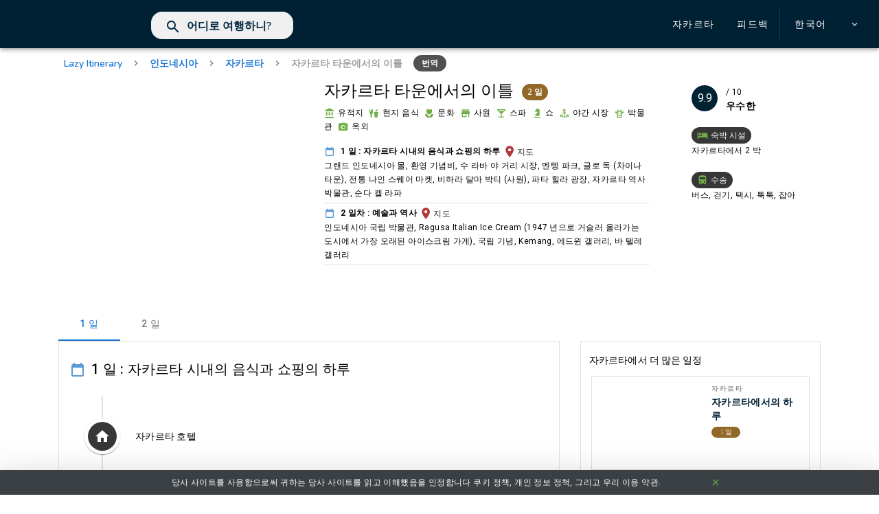

--- FILE ---
content_type: text/html; charset=UTF-8
request_url: https://lazyitinerary.com/kr/trip/two-days-in-jakarta-town
body_size: 35294
content:
<!DOCTYPE html>
<html lang="en">
    <script async src="https://www.googletagmanager.com/gtag/js?id=UA-156959050-1"></script>
<script>
  window.dataLayer = window.dataLayer || [];
  function gtag(){dataLayer.push(arguments);}
  gtag('js', new Date());

  gtag('config', 'UA-156959050-1', { 'optimize_id': 'GTM-M98MGWB'});
</script>    <head>
        <meta charset="utf-8">
        <meta name="viewport" content="width=device-width, initial-scale=1">
        <meta name="csrf-token" content="RHoBCW2TGic0t6lVFjHV162tf3xSlws0oxWYFPnM">
        <meta name="keywords" content="일정, 여행 일정, 일정 템플릿, 여행 일정 계획, 여행 일정, 여행 일정, 여행 편이성, 온라인 여행 플래너, 여행 확인, 여행 고문, 여행 계획 웹 사이트, 여행 계획 도구">
        <meta name="description" content="1 일 : 자카르타 시내의 음식과 쇼핑의 하루 | 2 일차 : 예술과 역사 | 그랜드 인도네시아 몰 | 환영 기념비 | 수 라바 야 거리 시장 | 멘텡 파크 | 글로 독 (차이나 타운) | 전통 나인 스퀘어 마켓 | 비하라 달마 박티 (사원) | 파타 힐라 광장 | 자카르타 역사 박물관 | 순다 켈 라파 | 인도네시아 국립 박물관 | Ragusa Italian Ice Cream (1947 년으로 거슬러 올라가는 도시에서 가장 오래된 아이스크림 가게) | 국립 기념 | Kemang | 에드윈 갤러리 | 바 텔레 갤러리 | 그랜드 인도네시아 | 웨스트 몰에 고급 부티크 (브랜드와 독립 브랜드)가 있으며, 이스트 몰과 스카이 브리지에서 수많은 식사 옵션을 제공하는 대형 쇼핑몰입니다. | Selamat Datang 기념비 | Selamat Datang 기념비 (Selamat Datang는 &#039;환영&#039;은 인도네시아어로, Monumen Bundaran HI 또는 Monumen Bunderan HI는 &#039;호텔 인도네시아 로터리&#039;로도 알려져 있음)는 인도네시아 자카르타 중앙에 위치한 기념비입니다. | 수 라바 야 거리 | 자카르타의 alan 란 수 라바 야 (Jalan Surabaya)는 수도를지나 가면 방문하기 좋은 곳입니다. 기이합니다. 자카르타의 가장 호화로운 지역 중 하나의 가장자리에있는 조용한 도로의 한쪽에는 작은 마구간이 있습니다. 스톨 홀더들은 나무 조각품, 와양 인형, 마스크, 도자기, 도자기, 놋쇠기구, 기념품, 전통 골동품 총, 금속 장식품 및 골동품 조명과 같은 골동품 또는 가짜 골동품을 판매합니다.  | 멘텡 파크 | Menteng Park는 인도네시아 자카르타 중앙 Menteng에 위치한 공원입니다.이 공원은 이전에 Menteng Stadium에 의해 점유되었습니다. 2006 년 10 월에 경기장은 철거되었고 Sutiyoso의 관리에 의해이 지역에 공원이 세워졌습니다. Menteng 주거 지역의 중심입니다. 현재 자카르타에서 가장 인기있는 공원 중 하나입니다.  | 글로 독 플라자 | 글로 독 (Glodok))은 인도네시아 자카르타 서부 타만 사리 (Taman Sari)의 도시 마을로, 네덜란드 식민지 시대 이래로 페키 난 (Pecinan) 또는 차이나 타운 (Chinatown)으로도 알려져 있으며 인도네시아에서 가장 큰 지역으로 여겨지고 있습니다. 네덜란드 동인도 회사 (VOC)는 1740 년 11 월 식민지 시대로 거슬러 올라가서 글로 독을 중국 민족의 거주지로 지정했다. 행정적으로이 지역은 자카르타의 타만 사리 (Taman Sari) 지방 하의 켈라 한이다.  | 전통 나인 스퀘어 마켓 | Pasar Petak Sembilan은보다 전통적인 느낌을 제공하여 음식, 의류 품목 및 일상적인 필요를 포함한 다양한 제품을 표시합니다. 의식 용기도에 사용하기 위해 많이 찾는 거북이와 같은 일부 낯선 품목도 발견 할 수 있습니다. 중국 장신구와 도구도 시장의 흥미와 흥분을 더합니다.  | 비하라 달마 박티 | Vihara Dharma Bhakti는 인도네시아 자카르타 글로 독의 차이나 타운 인근에 위치한 klenteng (중국 사원의 현지 용어)입니다. 1650 년에 완공 된 Vihara Dharma Bhakti는 자카르타에서 가장 오래된 중국 사원입니다. | 파타 힐라 광장 | Fatahillah 광장은 구 Batavia의 역사적인 중심지입니다.이 광장은 자카르타 구시 가지의 중심에 위치하고 있습니다. 오늘날이 광장은 자카르타 역사 박물관, Wayang 박물관 및 자카르타 코타의 미술 및 도자기 박물관이있는 관광지입니다  | 자카르타 역사 박물관 | 이 건물은 1710 년까지 시청 (Stadhuis)이었고 지하 교도소였으며 오늘날 1974 년 자카르타 역사 박물관으로 사용되기 전에 지방 사무소로 사용되었습니다. | 순다 켈 라파 | 순다 켈 라파는 실리 웅 강 하구에 위치한 자카르타의 오래된 항구입니다. &#039;순다 칼라 파&#039;는 원래 이름이며 순다 왕국의 주요 항구였습니다. , 인도네시아. 오래된 항구는 군도에서 섬간화물 서비스를 제공하는 전통적인 두 개의 돛대 목재 범선 인 pinisi 만 수용하고 있습니다. 이 항구는 현재 국유 인도네시아 항구 법인에 의해 운영되고 있습니다.  | 국립 박물관 | 네덜란드에서 독립에 이르기까지 겸손한 선사 시대에서 힌두 왕국으로 거슬러 올라갑니다. | 이탈리아 사진이다 | 1932 년 이탈리아 라 구사 형제들에 의해 설립 된이 홀인 더 젤라토 팔러는 상상할 수있는 아이스크림 메뉴를 제공하지만, 더 많은 것을 위해 돌아올 수있는 골동품 매력을 가지고 있습니다. | Monumen Nasional | 국립 기념물은 인도네시아 자카르타의 메르 데카 광장 중심부에있는 132m (433 피트)의 탑으로 인도네시아와의 싸움을 상징합니다. 인도네시아 독립을위한 투쟁을 기념하기 위해 지어진 인도네시아 공화국의 국립 기념물입니다. 1961 년 수카르노 대통령의 지시에 따라 시작되었습니다. 1975 년 모나스는 일반인에게 공개되었습니다. 금박지로 덮인 불꽃이 그 위에 있습니다.  | Kemang | 1970 년대 이래로 Kemang는 전통 공예 소매점 및 나이트 클럽과 같은 국제적인 중심 시설로 유명한 번화 한 지역으로 성장했습니다. 원래 캄풍 중 일부는 여전히 고급 주거용 아파트와 주택 단지 뒤에 있습니다. 지역 사회와 국제 국외 거주자 커뮤니티는 새로운 도시보다 구시 가지와 같은 느낌을주는 독특한 느긋한 유형을 만들어 냈으며 현재 Kemang는 기업과 가정, 호텔, 쇼핑몰, 은행, 푸드 코트, 식당, 카페와 바, 미용실, 나이트 클럽, 상점 등 해외 거주자를 위해이 지역을 완성 할 국제 표준 교육 기관도 거의 없습니다.  | 에드윈 갤러리 | 신흥 인도네시아 및 국제 현대 예술가들의 작품을 전시하는 장기 운영 갤러리 | 바 텔레 갤러리 | Bartele Gallery는 500 년이 넘는 희귀 골동품지도, 인쇄물, 사진, 서적 및 유물을위한 인도네시아 유일의 갤러리 상점입니다. 인도네시아의 독특한 기념품이나 장식 예술 작품 투자에 이상적입니다. 2009 년에 설립 된 Bartele Gallery는 탐린 (자카르타)의 만다린 오리엔탈 호텔에 위치하고 있으며, 구매를 원치 않더라도 우리의 끝없는 컬렉션을 연구하거나 탐색하는 것은 매우 흥미로운 일입니다 .2014 년, Langweer (네덜란드 프리 슬란 트)에 두 번째 골동품 맵 스토어가 열렸습니다. , 프리 슬란 트를 중심으로 광범위한 역사지도와 인쇄물을 제공합니다. 2018 년 Sneek에 두 번째 네덜란드 골동품지도 매장이 문을 열었습니다.  | 자카르타 타운에서의 이틀 | 자카르타에서 2 박 | 버스, 걷기, 택시, 툭툭, 잡아|Lazy Itinerary로 걱정없이 여행을 계획하고 가장 최신의 여정, 가장 저렴한 가격의 항공편 및 가장 인기있는 호텔을 한 번에 볼 수 있습니다.">
        <meta name="copyright" content="Lazy Itinerary">
        <meta name="language" content="kr">
        <meta name="robots" content="index,follow">
        <meta name="url" content="https://lazyitinerary.com">
        <meta name="identifier-URL" content="https://lazyitinerary.com">
        <meta property="og:title" content="자카르타 타운에서의 이틀 - Lazy Itinerary 당신을위한 완벽한 여정 찾기">
        <meta property="og:description" content="1 일 : 자카르타 시내의 음식과 쇼핑의 하루 | 2 일차 : 예술과 역사 | 그랜드 인도네시아 몰 | 환영 기념비 | 수 라바 야 거리 시장 | 멘텡 파크 | 글로 독 (차이나 타운) | 전통 나인 스퀘어 마켓 | 비하라 달마 박티 (사원) | 파타 힐라 광장 | 자카르타 역사 박물관 | 순다 켈 라파 | 인도네시아 국립 박물관 | Ragusa Italian Ice Cream (1947 년으로 거슬러 올라가는 도시에서 가장 오래된 아이스크림 가게) | 국립 기념 | Kemang | 에드윈 갤러리 | 바 텔레 갤러리 | 그랜드 인도네시아 | 웨스트 몰에 고급 부티크 (브랜드와 독립 브랜드)가 있으며, 이스트 몰과 스카이 브리지에서 수많은 식사 옵션을 제공하는 대형 쇼핑몰입니다. | Selamat Datang 기념비 | Selamat Datang 기념비 (Selamat Datang는 &#039;환영&#039;은 인도네시아어로, Monumen Bundaran HI 또는 Monumen Bunderan HI는 &#039;호텔 인도네시아 로터리&#039;로도 알려져 있음)는 인도네시아 자카르타 중앙에 위치한 기념비입니다. | 수 라바 야 거리 | 자카르타의 alan 란 수 라바 야 (Jalan Surabaya)는 수도를지나 가면 방문하기 좋은 곳입니다. 기이합니다. 자카르타의 가장 호화로운 지역 중 하나의 가장자리에있는 조용한 도로의 한쪽에는 작은 마구간이 있습니다. 스톨 홀더들은 나무 조각품, 와양 인형, 마스크, 도자기, 도자기, 놋쇠기구, 기념품, 전통 골동품 총, 금속 장식품 및 골동품 조명과 같은 골동품 또는 가짜 골동품을 판매합니다.  | 멘텡 파크 | Menteng Park는 인도네시아 자카르타 중앙 Menteng에 위치한 공원입니다.이 공원은 이전에 Menteng Stadium에 의해 점유되었습니다. 2006 년 10 월에 경기장은 철거되었고 Sutiyoso의 관리에 의해이 지역에 공원이 세워졌습니다. Menteng 주거 지역의 중심입니다. 현재 자카르타에서 가장 인기있는 공원 중 하나입니다.  | 글로 독 플라자 | 글로 독 (Glodok))은 인도네시아 자카르타 서부 타만 사리 (Taman Sari)의 도시 마을로, 네덜란드 식민지 시대 이래로 페키 난 (Pecinan) 또는 차이나 타운 (Chinatown)으로도 알려져 있으며 인도네시아에서 가장 큰 지역으로 여겨지고 있습니다. 네덜란드 동인도 회사 (VOC)는 1740 년 11 월 식민지 시대로 거슬러 올라가서 글로 독을 중국 민족의 거주지로 지정했다. 행정적으로이 지역은 자카르타의 타만 사리 (Taman Sari) 지방 하의 켈라 한이다.  | 전통 나인 스퀘어 마켓 | Pasar Petak Sembilan은보다 전통적인 느낌을 제공하여 음식, 의류 품목 및 일상적인 필요를 포함한 다양한 제품을 표시합니다. 의식 용기도에 사용하기 위해 많이 찾는 거북이와 같은 일부 낯선 품목도 발견 할 수 있습니다. 중국 장신구와 도구도 시장의 흥미와 흥분을 더합니다.  | 비하라 달마 박티 | Vihara Dharma Bhakti는 인도네시아 자카르타 글로 독의 차이나 타운 인근에 위치한 klenteng (중국 사원의 현지 용어)입니다. 1650 년에 완공 된 Vihara Dharma Bhakti는 자카르타에서 가장 오래된 중국 사원입니다. | 파타 힐라 광장 | Fatahillah 광장은 구 Batavia의 역사적인 중심지입니다.이 광장은 자카르타 구시 가지의 중심에 위치하고 있습니다. 오늘날이 광장은 자카르타 역사 박물관, Wayang 박물관 및 자카르타 코타의 미술 및 도자기 박물관이있는 관광지입니다  | 자카르타 역사 박물관 | 이 건물은 1710 년까지 시청 (Stadhuis)이었고 지하 교도소였으며 오늘날 1974 년 자카르타 역사 박물관으로 사용되기 전에 지방 사무소로 사용되었습니다. | 순다 켈 라파 | 순다 켈 라파는 실리 웅 강 하구에 위치한 자카르타의 오래된 항구입니다. &#039;순다 칼라 파&#039;는 원래 이름이며 순다 왕국의 주요 항구였습니다. , 인도네시아. 오래된 항구는 군도에서 섬간화물 서비스를 제공하는 전통적인 두 개의 돛대 목재 범선 인 pinisi 만 수용하고 있습니다. 이 항구는 현재 국유 인도네시아 항구 법인에 의해 운영되고 있습니다.  | 국립 박물관 | 네덜란드에서 독립에 이르기까지 겸손한 선사 시대에서 힌두 왕국으로 거슬러 올라갑니다. | 이탈리아 사진이다 | 1932 년 이탈리아 라 구사 형제들에 의해 설립 된이 홀인 더 젤라토 팔러는 상상할 수있는 아이스크림 메뉴를 제공하지만, 더 많은 것을 위해 돌아올 수있는 골동품 매력을 가지고 있습니다. | Monumen Nasional | 국립 기념물은 인도네시아 자카르타의 메르 데카 광장 중심부에있는 132m (433 피트)의 탑으로 인도네시아와의 싸움을 상징합니다. 인도네시아 독립을위한 투쟁을 기념하기 위해 지어진 인도네시아 공화국의 국립 기념물입니다. 1961 년 수카르노 대통령의 지시에 따라 시작되었습니다. 1975 년 모나스는 일반인에게 공개되었습니다. 금박지로 덮인 불꽃이 그 위에 있습니다.  | Kemang | 1970 년대 이래로 Kemang는 전통 공예 소매점 및 나이트 클럽과 같은 국제적인 중심 시설로 유명한 번화 한 지역으로 성장했습니다. 원래 캄풍 중 일부는 여전히 고급 주거용 아파트와 주택 단지 뒤에 있습니다. 지역 사회와 국제 국외 거주자 커뮤니티는 새로운 도시보다 구시 가지와 같은 느낌을주는 독특한 느긋한 유형을 만들어 냈으며 현재 Kemang는 기업과 가정, 호텔, 쇼핑몰, 은행, 푸드 코트, 식당, 카페와 바, 미용실, 나이트 클럽, 상점 등 해외 거주자를 위해이 지역을 완성 할 국제 표준 교육 기관도 거의 없습니다.  | 에드윈 갤러리 | 신흥 인도네시아 및 국제 현대 예술가들의 작품을 전시하는 장기 운영 갤러리 | 바 텔레 갤러리 | Bartele Gallery는 500 년이 넘는 희귀 골동품지도, 인쇄물, 사진, 서적 및 유물을위한 인도네시아 유일의 갤러리 상점입니다. 인도네시아의 독특한 기념품이나 장식 예술 작품 투자에 이상적입니다. 2009 년에 설립 된 Bartele Gallery는 탐린 (자카르타)의 만다린 오리엔탈 호텔에 위치하고 있으며, 구매를 원치 않더라도 우리의 끝없는 컬렉션을 연구하거나 탐색하는 것은 매우 흥미로운 일입니다 .2014 년, Langweer (네덜란드 프리 슬란 트)에 두 번째 골동품 맵 스토어가 열렸습니다. , 프리 슬란 트를 중심으로 광범위한 역사지도와 인쇄물을 제공합니다. 2018 년 Sneek에 두 번째 네덜란드 골동품지도 매장이 문을 열었습니다.  | 자카르타 타운에서의 이틀 | 자카르타에서 2 박 | 버스, 걷기, 택시, 툭툭, 잡아|Lazy Itinerary로 걱정없이 여행을 계획하고 가장 최신의 여정, 가장 저렴한 가격의 항공편 및 가장 인기있는 호텔을 한 번에 볼 수 있습니다.">
        <meta property="og:image" content="https://lazyitinerary.com/assets/img/jakarta/preview.jpg">
        <meta property="og:url" content="https://lazyitinerary.com">                 
        <meta property="og:type" content="website" />
        
        <title>자카르타 타운에서의 이틀 - Lazy Itinerary 당신을위한 완벽한 여정 찾기</title> 

        <!-- Fonts -->
        <link href="https://fonts.googleapis.com/css?family=Nunito:200,600|Material+Icons" rel="stylesheet">
        <link href='https://fonts.googleapis.com/css?family=Roboto:100,300,400,500,700,900|Material+Icons' rel="stylesheet">
        <link href="https://cdn.jsdelivr.net/npm/@mdi/font@4.x/css/materialdesignicons.min.css" rel="stylesheet">        
        <link href="https://cdn.jsdelivr.net/npm/vuetify@2.2.19/dist/vuetify.min.css" rel="stylesheet">

        <link rel="stylesheet" href="https://stackpath.bootstrapcdn.com/bootstrap/4.3.1/css/bootstrap.min.css" integrity="sha384-ggOyR0iXCbMQv3Xipma34MD+dH/1fQ784/j6cY/iJTQUOhcWr7x9JvoRxT2MZw1T" crossorigin="anonymous">        
        <link rel="stylesheet" href="https://use.fontawesome.com/releases/v5.7.0/css/all.css" integrity="sha384-lZN37f5QGtY3VHgisS14W3ExzMWZxybE1SJSEsQp9S+oqd12jhcu+A56Ebc1zFSJ" crossorigin="anonymous">

        <!-- Styles -->
        <style>        
        </style>

    </head>

    <body>     
        <div id="app">
            <trip-component 
                :lang="'kr'" 
                :footerdataset="[[{&quot;place&quot;:&quot;\ubc29\ucf55&quot;,&quot;path&quot;:&quot;\/kr\/city\/bangkok&quot;},{&quot;place&quot;:&quot;\ucfe0\uc54c\ub77c \ub8f8\ud478\ub974&quot;,&quot;path&quot;:&quot;\/kr\/city\/kuala-lumpur&quot;},{&quot;place&quot;:&quot;\uc2f1\uac00\ud3ec\ub974&quot;,&quot;path&quot;:&quot;\/kr\/city\/singapore&quot;},{&quot;place&quot;:&quot;\uce58\uc559\ub9c8\uc774&quot;,&quot;path&quot;:&quot;\/kr\/city\/chiang-mai&quot;},{&quot;place&quot;:&quot;\uc528\uc5e0\ub9bd&quot;,&quot;path&quot;:&quot;\/kr\/city\/siem-reap&quot;},{&quot;place&quot;:&quot;\uc624\uc0ac\uce74&quot;,&quot;path&quot;:&quot;\/kr\/city\/osaka&quot;},{&quot;place&quot;:&quot;\ud638\uce58\ubbfc&quot;,&quot;path&quot;:&quot;\/kr\/city\/ho-chi-minh-city&quot;},{&quot;place&quot;:&quot;\uc11c\uc6b8&quot;,&quot;path&quot;:&quot;\/kr\/city\/seoul&quot;},{&quot;place&quot;:&quot;\ud558\ub178\uc774&quot;,&quot;path&quot;:&quot;\/kr\/city\/hanoi&quot;},{&quot;place&quot;:&quot;\ud478\uc5d0\ub974\ud1a0 \ud504\ub9b0 \uc138\uc0ac&quot;,&quot;path&quot;:&quot;\/kr\/city\/puerto-princesa&quot;}],[{&quot;place&quot;:&quot;\ud64d\ucf69&quot;,&quot;path&quot;:&quot;\/kr\/city\/hong-kong&quot;},{&quot;place&quot;:&quot;\uc5d8\ub2c8\ub3c4&quot;,&quot;path&quot;:&quot;\/kr\/city\/el-nido&quot;},{&quot;place&quot;:&quot;\ub3c4\ucfc4&quot;,&quot;path&quot;:&quot;\/kr\/city\/tokyo&quot;},{&quot;place&quot;:&quot;\ud0c0\uc774\ud398\uc774&quot;,&quot;path&quot;:&quot;\/kr\/city\/taipei&quot;},{&quot;place&quot;:&quot;\ud478\ucf13&quot;,&quot;path&quot;:&quot;\/kr\/city\/phuket&quot;},{&quot;place&quot;:&quot;\ud06c\ub77c\ube44&quot;,&quot;path&quot;:&quot;\/kr\/city\/krabi&quot;},{&quot;place&quot;:&quot;\ucf54\ud0c0 \ud0a4\ub098\ubc1c\ub8e8&quot;,&quot;path&quot;:&quot;\/kr\/city\/kota-kinabalu&quot;},{&quot;place&quot;:&quot;\ud30c\ud0c0\uc57c&quot;,&quot;path&quot;:&quot;\/kr\/city\/pattaya&quot;},{&quot;place&quot;:&quot;\uc870\ud638 \ubc14\ub8e8&quot;,&quot;path&quot;:&quot;\/kr\/city\/johor-bahru&quot;},{&quot;place&quot;:&quot;\ubc1c\ub9ac&quot;,&quot;path&quot;:&quot;\/kr\/city\/bali&quot;}],[{&quot;place&quot;:&quot;\uc138\ubd80&quot;,&quot;path&quot;:&quot;\/kr\/city\/cebu&quot;},{&quot;place&quot;:&quot;\uc790\uce74\ub974\ud0c0&quot;,&quot;path&quot;:&quot;\/kr\/city\/jakarta&quot;},{&quot;place&quot;:&quot;\ubd80\uc720 \ud55c \ub098\ub77c&quot;,&quot;path&quot;:&quot;\/kr\/city\/phu-quoc&quot;},{&quot;place&quot;:&quot;\ud30c\uc774&quot;,&quot;path&quot;:&quot;\/kr\/city\/pai&quot;},{&quot;place&quot;:&quot;\uc0c9\uc870&quot;,&quot;path&quot;:&quot;\/kr\/city\/hue&quot;},{&quot;place&quot;:&quot;\uc0e4\ubc14&quot;,&quot;path&quot;:&quot;\/kr\/city\/sapa&quot;},{&quot;place&quot;:&quot;\ube44\uc5d4\ud2f0\uc548&quot;,&quot;path&quot;:&quot;\/kr\/city\/vientiane&quot;},{&quot;place&quot;:&quot;\uc591\uace4&quot;,&quot;path&quot;:&quot;\/kr\/city\/yangon&quot;},{&quot;place&quot;:&quot;\uc81c\uc8fc\ub3c4&quot;,&quot;path&quot;:&quot;\/kr\/city\/jeju-island&quot;},{&quot;place&quot;:&quot;\ub0d0\uc9f1&quot;,&quot;path&quot;:&quot;\/kr\/city\/nha-trang&quot;}],[{&quot;place&quot;:&quot;\ud638 \uc774\uc548&quot;,&quot;path&quot;:&quot;\/kr\/city\/hoi-an&quot;},{&quot;place&quot;:&quot;\ub8e8\uc559\ud504\ub77c\ubc29&quot;,&quot;path&quot;:&quot;\/kr\/city\/luang-prabang&quot;},{&quot;place&quot;:&quot;\ud0c0\uc774 \uc911&quot;,&quot;path&quot;:&quot;\/kr\/city\/taichung&quot;},{&quot;place&quot;:&quot;\ub9c8\ub2d0\ub77c&quot;,&quot;path&quot;:&quot;\/kr\/city\/manila&quot;},{&quot;place&quot;:&quot;\ubcf4\ub77c\uce74\uc774&quot;,&quot;path&quot;:&quot;\/kr\/city\/boracay&quot;},{&quot;place&quot;:&quot;\uc624\ud0a4\ub098\uc640&quot;,&quot;path&quot;:&quot;\/kr\/city\/okinawa&quot;},{&quot;place&quot;:&quot;\ud64b\uce74\uc774\ub3c4&quot;,&quot;path&quot;:&quot;\/kr\/city\/hokkaido&quot;},{&quot;place&quot;:&quot;\ub098\uace0\uc57c&quot;,&quot;path&quot;:&quot;\/kr\/city\/nagoya&quot;},{&quot;place&quot;:&quot;\uc694\ucf54\ud558\ub9c8&quot;,&quot;path&quot;:&quot;\/kr\/city\/yokohama&quot;},{&quot;place&quot;:&quot;\uaddc\uc288 &quot;,&quot;path&quot;:&quot;\/kr\/city\/kyushu&quot;}]]" 
                :alllanguagedataset="[{&quot;lang&quot;:&quot;en&quot;,&quot;langname&quot;:&quot;English&quot;,&quot;flag&quot;:&quot;\/assets\/img\/language\/en.jpg&quot;},{&quot;lang&quot;:&quot;zh&quot;,&quot;langname&quot;:&quot;\u7e41\u9ad4\u4e2d\u6587&quot;,&quot;flag&quot;:&quot;\/assets\/img\/language\/zh.jpg&quot;},{&quot;lang&quot;:&quot;cn&quot;,&quot;langname&quot;:&quot;\u7b80\u4f53\u4e2d\u6587&quot;,&quot;flag&quot;:&quot;\/assets\/img\/language\/cn.jpg&quot;},{&quot;lang&quot;:&quot;jp&quot;,&quot;langname&quot;:&quot;\u65e5\u672c\u8a9e&quot;,&quot;flag&quot;:&quot;\/assets\/img\/language\/jp.jpg&quot;},{&quot;lang&quot;:&quot;kr&quot;,&quot;langname&quot;:&quot;\ud55c\uad6d\uc5b4&quot;,&quot;flag&quot;:&quot;\/assets\/img\/language\/kr.jpg&quot;},{&quot;lang&quot;:&quot;th&quot;,&quot;langname&quot;:&quot;\u0e44\u0e17\u0e22&quot;,&quot;flag&quot;:&quot;\/assets\/img\/language\/th.jpg&quot;},{&quot;lang&quot;:&quot;my&quot;,&quot;langname&quot;:&quot;Bahasa Melayu&quot;,&quot;flag&quot;:&quot;\/assets\/img\/language\/my.jpg&quot;},{&quot;lang&quot;:&quot;id&quot;,&quot;langname&quot;:&quot;Bahasa Indonesia&quot;,&quot;flag&quot;:&quot;\/assets\/img\/language\/id.jpg&quot;},{&quot;lang&quot;:&quot;vn&quot;,&quot;langname&quot;:&quot;Ti\u1ebfng Vi\u1ec7t&quot;,&quot;flag&quot;:&quot;\/assets\/img\/language\/vn.jpg&quot;},{&quot;lang&quot;:&quot;ph&quot;,&quot;langname&quot;:&quot;Pilipino&quot;,&quot;flag&quot;:&quot;\/assets\/img\/language\/ph.jpg&quot;},{&quot;lang&quot;:&quot;in&quot;,&quot;langname&quot;:&quot;\u0939\u093f\u0928\u094d\u0926\u0940&quot;,&quot;flag&quot;:&quot;\/assets\/img\/language\/in.jpg&quot;},{&quot;lang&quot;:&quot;ru&quot;,&quot;langname&quot;:&quot;\u0440\u0443\u0441\u0441\u043a\u0438\u0439&quot;,&quot;flag&quot;:&quot;\/assets\/img\/language\/ru.jpg&quot;},{&quot;lang&quot;:&quot;es&quot;,&quot;langname&quot;:&quot;Espa\u00f1ol&quot;,&quot;flag&quot;:&quot;\/assets\/img\/language\/es.jpg&quot;},{&quot;lang&quot;:&quot;fr&quot;,&quot;langname&quot;:&quot;Fran\u00e7ais&quot;,&quot;flag&quot;:&quot;\/assets\/img\/language\/fr.jpg&quot;}]" 
                :multilingualdataset="{&quot;dayofweek&quot;:[&quot;\uc77c\uc694\uc77c&quot;,&quot;\uc6d4\uc694\uc77c&quot;,&quot;\ud654\uc694\uc77c&quot;,&quot;\uc218\uc694\uc77c&quot;,&quot;\ubaa9\uc694\uc77c&quot;,&quot;\uae08\uc694\uc77c&quot;,&quot;\ud1a0\uc694\uc77c&quot;],&quot;today&quot;:&quot;\uc624\ub298&quot;,&quot;tomorrow&quot;:&quot;\ub0b4\uc77c&quot;,&quot;lowestflightfare&quot;:&quot;\ucd5c\uc800 \uc694\uae08&quot;,&quot;airportlist&quot;:[&quot;\ud64d\ucf69&quot;,&quot;\ubca0\uc774\uc9d5&quot;,&quot;\ub3c4\ucfc4&quot;,&quot;\ub7f0\ub358&quot;,&quot;\uc0c1\ud558\uc774&quot;,&quot;\uc11c\uc6b8&quot;,&quot;\uc2f1\uac00\ud3ec\ub974&quot;,&quot;\ubc29\ucf55&quot;,&quot;\uc790\uce74\ub974\ud0c0&quot;,&quot;\ucfe0\uc54c\ub77c \ub8f8\ud478\ub974&quot;,&quot;\ub85c\uc2a4 \uc564\uc824\ub808\uc2a4&quot;],&quot;depart&quot;:&quot;\ucd9c\ubc1c&quot;,&quot;returntxt&quot;:&quot;\ubc18\ud658&quot;,&quot;airport&quot;:&quot;\uacf5\ud56d&quot;,&quot;allfare&quot;:&quot;\ucc38\uace0 \uc694\uae08\uc5d0\ub294 \uc138\uae08 \ubc0f \ud560\uc99d\ub8cc\uac00 \ud3ec\ud568\ub418\uc5b4 \uc788\uc73c\uba70 \ubbf8\uad6d \ub2ec\ub7ec\ub85c \ud45c\uc2dc\ub418\uc5b4 \uc788\uc2b5\ub2c8\ub2e4.&quot;,&quot;popularhotel&quot;:&quot;XXXXX\uc758 \uc778\uae30 \ud638\ud154&quot;,&quot;allprice&quot;:&quot;\ucc38\uc870\uc5d0 \ub300\ud55c \ubaa8\ub4e0 \uac00\uaca9\uc740 \ubbf8\uad6d \ub2ec\ub7ec\ub85c \ud45c\uc2dc\ub429\ub2c8\ub2e4.&quot;,&quot;besttime&quot;:&quot;\ucd5c\uace0\uc758 \uc2dc\uac04&quot;,&quot;language&quot;:&quot;\uc5b8\uc5b4&quot;,&quot;hello&quot;:&quot;\uc5ec\ubcf4\uc138\uc694&quot;,&quot;thankyou&quot;:&quot;\uac10\uc0ac\ud569\ub2c8\ub2e4&quot;,&quot;localmeal&quot;:&quot;\ud604\uc9c0 \uc2dd\uc0ac&quot;,&quot;musteat&quot;:&quot;\uba39\uc5b4\uc57c\ud55c\ub2e4&quot;,&quot;tips&quot;:&quot;\ud301&quot;,&quot;tapwater&quot;:&quot;\uc218\ub3d7\ubb3c&quot;,&quot;currency&quot;:&quot;\ud1b5\ud654&quot;,&quot;creditcard&quot;:&quot;\uc2e0\uc6a9 \uce74\ub4dc&quot;,&quot;app&quot;:&quot;\uc571&quot;,&quot;reminder&quot;:&quot;\uc870\uc5b8&quot;,&quot;weatherforecast&quot;:&quot;\uc77c\uae30 \uc608\ubcf4&quot;,&quot;nearbydestination&quot;:&quot;\uc8fc\ubcc0 \ubaa9\uc801\uc9c0&quot;,&quot;exploretheklook&quot;:&quot;Klook \uacbd\ud5d8 \ub458\ub7ec\ubcf4\uae30&quot;,&quot;getyourguide&quot;:&quot;\uac00\uc774\ub4dc \ud22c\uc5b4 \ubc1b\uae30&quot;,&quot;topattractions&quot;:&quot;\ucd5c\uace0\uc758 \uad00\uad11 \uba85\uc18c&quot;,&quot;map&quot;:&quot;\uc9c0\ub3c4&quot;,&quot;excellent&quot;:&quot;\uc6b0\uc218\ud55c&quot;,&quot;superior&quot;:&quot;\uc6b0\uc218\ud55c&quot;,&quot;trending&quot;:&quot;\ub3d9\ud5a5&quot;,&quot;attractive&quot;:&quot;\ub9e4\ub825\uc801&quot;,&quot;featured&quot;:&quot;\ud2b9\uc9d1&quot;,&quot;new&quot;:&quot;\uc0c8\ub85c\uc6b4&quot;,&quot;special&quot;:&quot;\ud2b9\ubcc4\ud55c&quot;,&quot;learnmore&quot;:&quot;\ub354 \uc54c\uc544\ubcf4\uae30&quot;,&quot;tagslabel&quot;:[&quot;\uc720\uc801\uc9c0&quot;,&quot;\ud604\uc9c0 \uc74c\uc2dd&quot;,&quot;\ubb38\ud654&quot;,&quot;\uc0ac\uc6d0&quot;,&quot;\uc2a4\ud30c&quot;,&quot;\uc1fc&quot;,&quot;\uc57c\uac04 \uc2dc\uc7a5&quot;,&quot;\ubc15\ubb3c\uad00&quot;,&quot;\uc625\uc678&quot;,&quot;\uad00\uad11&quot;,&quot;\ubc1c\uacac&quot;,&quot;\uad00\uad11&quot;,&quot;\ubc30&quot;,&quot;\uc0b0&quot;,&quot;\ubc14\ub2e4&quot;,&quot;\uc544\uc77c\ub79c\ub4dc \ud638\ud551&quot;,&quot;\uad6d\ub9bd \uacf5\uc6d0&quot;,&quot;\uac00\uc871 \uce5c\ud654\uc801 \uc778&quot;,&quot;\ub4f1\uc0b0&quot;,&quot;\ub3c4\ub85c \uc5ec\ud589&quot;,&quot;\uacbd\uce58&quot;,&quot;\uc77c\ubab0&quot;,&quot;\ub9c8\uc744&quot;,&quot;\uc5ed\uc0ac&quot;,&quot;\ube59\ud558&quot;,&quot;\uc6b4\ud558&quot;,&quot;\uce90\uc2ac&quot;,&quot;\ud574\ubb3c&quot;,&quot;\ubc14\ub2f7\uac00&quot;,&quot;\ud06c\ub8e8\uc988&quot;,&quot;\uadf9\uc7a5&quot;,&quot;\uc624\ud398\ub77c&quot;,&quot;\ube0c\ub85c\ub4dc \uc6e8\uc774&quot;,&quot;\ubc14 \/ \uac00\uae4c\uc6b4 \uc0dd\ud65c&quot;,&quot;\ubaa8\ud5d8&quot;,&quot;\uae4a\uc740 \ud611\uace1&quot;,&quot;\ud53c\uc694\ub974\ub4dc&quot;,&quot;\ub3d9\uc791&quot;,&quot;\ub2e4\uc774\ube59&quot;,&quot;\uc2a4\ub178\ud074\ub9c1&quot;,&quot;\ub300\uc8fc\uad50&quot;,&quot;\ud654\uc0b0&quot;,&quot;\uc640\uc778 \uc2dc\uc74c&quot;,&quot;\uc12c&quot;,&quot;\uc0ac\uc774\ud074\ub9c1&quot;],&quot;accomodation&quot;:&quot;\uc219\ubc15 \uc2dc\uc124&quot;,&quot;transport&quot;:&quot;\uc218\uc1a1&quot;,&quot;hotels&quot;:&quot;\ud638\ud154&quot;,&quot;flights&quot;:&quot;\ud56d\uacf5\ud3b8&quot;,&quot;experiences&quot;:&quot;\uacbd\ud5d8\ub2f4&quot;,&quot;tours&quot;:&quot;\ud22c\uc5b4&quot;,&quot;feedback&quot;:&quot;\ud53c\ub4dc\ubc31&quot;,&quot;whereareyoutravellingto&quot;:&quot;\uc5b4\ub514\ub85c \uc5ec\ud589\ud558\ub2c8?&quot;,&quot;whereto&quot;:&quot;\uc5b4\ub514\ub85c?&quot;,&quot;populardestination&quot;:&quot;\uc778\uae30\uc788\ub294 \ubaa9\uc801\uc9c0&quot;,&quot;searchresult&quot;:&quot;\uac80\uc0c9 \uacb0\uacfc&quot;,&quot;thankyouforyourfeedback&quot;:&quot;\uc758\uacac\uc744 \ubcf4\ub0b4 \uc8fc\uc154\uc11c \uac10\uc0ac\ud569\ub2c8\ub2e4&quot;,&quot;preferredname&quot;:&quot;\uc120\ud638\ud558\ub294 \uc774\ub984 (\uc120\ud0dd \uc0ac\ud56d)&quot;,&quot;email&quot;:&quot;\uc774\uba54\uc77c (\uc120\ud0dd \uc0ac\ud56d)&quot;,&quot;message&quot;:&quot;\uba54\uc2dc\uc9c0*&quot;,&quot;submit&quot;:&quot;\uc81c\ucd9c&quot;,&quot;yourmessageissubmitted&quot;:&quot;\uba54\uc2dc\uc9c0\uac00 \uc131\uacf5\uc801\uc73c\ub85c \uc81c\ucd9c\ub418\uc5c8\uc2b5\ub2c8\ub2e4.&quot;,&quot;yourmessagecannotbesubmitted&quot;:&quot;\uba54\uc2dc\uc9c0\ub97c \uc81c\ucd9c\ud560 \uc218 \uc5c6\uc2b5\ub2c8\ub2e4. \ub2e4\uc2dc \uc2dc\ub3c4\ud558\uc2ed\uc2dc\uc624.&quot;,&quot;knowmore&quot;:&quot;\ub354 \uc54c\uace0&quot;,&quot;letusknow&quot;:&quot;\uc6b0\ub9ac\uac00 \uc54c\uc790&quot;,&quot;hotelsin&quot;:&quot;XXXXX \ud638\ud154&quot;,&quot;travelforkmby&quot;:&quot;99km \uc774\ub3d9 :&quot;,&quot;taxiinmins&quot;:&quot;\ud0dd\uc2dc\ub85c 99 \ubd84&quot;,&quot;publictransportinmins&quot;:&quot;99 \ubd84 \ub300\uc911 \uad50\ud1b5&quot;,&quot;walkinginmins&quot;:&quot;99 \ubd84 \uac77\uae30&quot;,&quot;imageby&quot;:&quot;\uc774\ubbf8\uc9c0 : XXXXX&quot;,&quot;textby&quot;:&quot;\ud14d\uc2a4\ud2b8 : XXXXX&quot;,&quot;day&quot;:&quot;99 \uc77c&quot;,&quot;moreitinerary&quot;:&quot;XXXXX\uc5d0\uc11c \ub354 \ub9ce\uc740 \uc77c\uc815&quot;,&quot;poweredby&quot;:&quot;XXXXX \uc81c\uacf5&quot;,&quot;designedby&quot;:&quot;XXXXX\uc5d0 \uc758\ud574 \uc124\uacc4\ub41c&quot;,&quot;welcomepopulardestination&quot;:[&quot;\ubc29\ucf55&quot;,&quot;\ud638\uce58\ubbfc\uc2dc&quot;,&quot;\ub3c4\ucfc4&quot;,&quot;\uc11c\uc6b8&quot;,&quot;\ud06c\ub77c\ube44&quot;,&quot;\uc528\uc5e0\ub9bd&quot;],&quot;destinationweekdataset&quot;:[[&quot;\uc138\ubd80&quot;,&quot;\uc138\ubd80\ub294 \uc608\uc0b0\uc5d0 \ub9de\ub294 \ud638\ud154\uacfc \ub9ac\uc870\ud2b8\ub97c \uac16\ucd98 \uac00\uc7a5 \ub2ec\ucf64\ud55c \ub9dd\uace0\ub97c \ucc3e\uc744 \uc218\uc788\ub294 \uacf3\uc785\ub2c8\ub2e4.&quot;],[&quot;\uc591\uace4&quot;,&quot;\uc218 \ub9ce\uc740 \ud0d1\uc774 \ud48d\ubd80\ud55c \uc591\uace4\uc740 \ubc29\ubb38\uac1d\ub4e4\uc5d0\uac8c \ubbf8\uc580\ub9c8\uc758 \ud48d\ubd80\ud55c \ubb38\ud654, \uc694\ub9ac \ubc0f \uc5ed\uc0ac\uc758 \ub9db\uc744 \uc81c\uacf5\ud569\ub2c8\ub2e4.&quot;],[&quot;\ud0c0\uc774\ubca0\uc774&quot;,&quot;\ud0c0\uc774\ubca0\uc774 101\uacfc \uc57c\uc2dc\uc7a5\uc740 \ub300\ub9cc\uc758 \uc218\ub3c4\ub97c \uc5b8\uae09 \ud560 \ub54c \ub300\ubd80\ubd84\uc758 \uad00\uad11\uac1d\ub4e4\uc774 \uc0dd\uac01\ud558\ub294 \ub450 \uac00\uc9c0 \uc8fc\uc694 \uba85\uc18c\uc785\ub2c8\ub2e4.&quot;],[&quot;\ud478\ucf13&quot;,&quot;\ud478\ucf13\uc740 \uc138\uacc4\uc5d0\uc11c \uac00\uc7a5 \ud6cc\ub96d\ud55c \ud574\ubcc0 \ud734\uc591\uc9c0 \uc911 \ud558\ub098\uc785\ub2c8\ub2e4. \ubc31\uc0ac\uc7a5, \uc57c\uc790\uc218 \ub044\ub355\uc784, \ubc18\uc9dd\uc774\ub294 \ubc14\ub2e4 \ubc0f \ud65c\uae30\ucc2c \ub3c4\uc2dc\uc785\ub2c8\ub2e4.&quot;]],&quot;springcity&quot;:[&quot;\ucfe0\uc54c\ub77c \ub8f8\ud478\ub974&quot;,&quot;\ud504\ub9b0\uc138\uc2a4 \ud558\ubc84&quot;,&quot;\ud0c0\uc774\ud398\uc774&quot;,&quot;\ucf54\ud0c0 \ucf54\ud0c0&quot;],&quot;springmessage&quot;:&quot;\uc62c \ubd04 \uc624\uc0ac\uce74 \ubc9a\uaf43&quot;,&quot;summercity&quot;:[&quot;\ub3c4\ucfc4&quot;,&quot;\uc870\ud638 \ubc14\ub8e8&quot;,&quot;\uc790\uce74\ub974\ud0c0&quot;,&quot;\uc2f1\uac00\ud3ec\ub974&quot;],&quot;summermessage&quot;:&quot;\ud654\ub824\ud55c \uc0ac\uc6d0 \uc12c\uc744 \uc704\ud574 \ubc1c\ub9ac\ub97c \ubc29\ubb38\ud558\uc2ed\uc2dc\uc624&quot;,&quot;autumncity&quot;:[&quot;\uce58\uc559\ub9c8\uc774&quot;,&quot;\uc11c\uc6b8&quot;,&quot;\ubc29\ucf55&quot;,&quot;\ud558\ub178\uc774&quot;],&quot;autumnmessage&quot;:&quot;\ud64d\ucf69\uc5d0\uc11c \uc57c\uc678 \ud65c\ub3d9 \ubc0f \ud558\uc774\ud0b9&quot;,&quot;wintercity&quot;:[&quot;\uc528\uc5e0\ub9bd&quot;,&quot;\ud478 \ucfe0\uc625&quot;,&quot;\ud30c\ud0c0\uc57c&quot;,&quot;\ud30c\uc774&quot;],&quot;wintermessage&quot;:&quot;\uc5d8\ub2c8\ub3c4\ub294 \uaca8\uc6b8\ubd80\ud130 \uc644\ubcbd\ud55c \uc5f4\ub300 \ud0c8\ucd9c\uad6c\uc785\ub2c8\ub2e4&quot;,&quot;featurecountry&quot;:[[&quot;\ud0dc\uad6d, \uafc8\uafb8\ub294 \ud574\ubcc0\uac00\uc758 \ucc9c\uad6d&quot;,&quot;\ud0dc\uad6d \ubc1c\uacac&quot;,&quot;\ud0dc\uad6d\uc740 \uc138\uacc4\uc5d0\uc11c \uac00\uc7a5 \uc720\uba85\ud55c \ud734\uc591\uc9c0 \uc911 \ud558\ub098\uc774\uba70, \uc218\ub9ce\uc740 \uce58\uc720 \ubc0f \ud574\ub3c5 \uc13c\ud130\uac00\uc788\ub294 \uac74\uac15 \ubc0f \uc6f0\ube59 \ubaa9\uc801\uc9c0\ub85c \uc131\uc7a5\ud558\uace0 \uc788\uc2b5\ub2c8\ub2e4.&quot;],[&quot;\ubca0\ud2b8\ub0a8\uc740 \uad49\uc7a5\ud788 \uc544\ub984\ub2e4\uc6b4 \uc790\uc5f0\uc758 \ub545&quot;,&quot;\ubca0\ud2b8\ub0a8 \ud0d0\ud5d8&quot;,&quot;\ubca0\ud2b8\ub0a8\uc740 \ub3d9\ub0a8\uc544\uc2dc\uc544\uc5d0\uc11c \uac00\uc7a5 \uc544\ub984\ub2e4\uc6b4 \ub098\ub77c \uc911 \ud558\ub098\uc774\uba70, \ubb34\uc131\ud55c \uc0b0, \ubc88\ud654 \ud55c \ub3c4\uc2dc \ubc0f \ud669\uae08\ube5b \ubaa8\ub798 \ud574\ubcc0\uc73c\ub85c \uc5ec\ud589\uc790\ub97c \ub04c\uc5b4 \ub4e4\uc774\uace0 \uc788\uc2b5\ub2c8\ub2e4.&quot;]],&quot;ourmostpopulardestinations&quot;:&quot;\uac00\uc7a5 \uc778\uae30\uc788\ub294 \ubaa9\uc801\uc9c0&quot;,&quot;destinationoftheweek&quot;:&quot;\uc8fc\uc758 \ubaa9\uc801\uc9c0&quot;,&quot;discover&quot;:&quot;\ubc1c\uacac\ud558\ub2e4&quot;,&quot;findoutmore&quot;:&quot;\ub354 \uc54c\uc544\ubcf4\uae30&gt;&quot;,&quot;travelinspring&quot;:&quot;\ubd04 \uc5ec\ud589 | 3 \uc6d4 ~ 5 \uc6d4&quot;,&quot;travelinsummer&quot;:&quot;\uc5ec\ub984 \uc5ec\ud589 | 6 \uc6d4 ~ 8 \uc6d4&quot;,&quot;travelinautumn&quot;:&quot;\uac00\uc744 \uc5ec\ud589 | 9 \uc6d4 ~ 11 \uc6d4&quot;,&quot;travelinwinter&quot;:&quot;\uaca8\uc6b8 \uc5ec\ud589 | 12 \uc6d4 ~ 2 \uc6d4&quot;,&quot;howcanwehelp&quot;:&quot;\uc5b4\ub5bb\uac8c \ub3c4\uc640 \ub4dc\ub9b4\uae4c\uc694?&quot;,&quot;helperitem&quot;:[&quot;\ubaa8\ub4e0 \uc5ec\uc815 \ud0d0\uc0c9&quot;,&quot;\ubaa9\uc801\uc9c0 \ud30c\uc545&quot;,&quot;Grab \ud638\ud154 \ud2b9\uac00&quot;,&quot;\ube44\ud589 \uc911&quot;,&quot;\uacbd\ud5d8 \uc7a0\uae08 \ud574\uc81c&quot;,&quot;\ud22c\uc5b4\ub97c \ub530\ub974\uc2ed\uc2dc\uc624&quot;],&quot;aboutus&quot;:&quot;\uc6b0\ub9ac\uc5d0 \ub300\ud574&quot;,&quot;aboutusheadline&quot;:&quot;\uc138\uacc4\uc5d0\uc11c \uac00\uc7a5 \ube60\ub978 \uc5ec\ud589 \uc77c\uc815 \uc0ac\uc774\ud2b8.&quot;,&quot;aboutustext&quot;:&quot;\uac8c\uc73c\ub978 \uc5ec\uc815\uc740 \uc5ec\ud589\uc790\uac00 \ubaa8\ub4e0 \uc5ec\ud589\uc5d0 \ud544\uc694\ud55c \ubaa8\ub4e0 \uc8fc\uc694 \uc815\ubcf4\ub97c \uc218\uc9d1\ud558\ub3c4\ub85d \ub3c4\uc640\uc90d\ub2c8\ub2e4. Lazy Itinerary\ub85c \uac71\uc815\uc5c6\uc774 \uc5ec\ud589\uc744 \uacc4\ud68d\ud558\uace0 \ub2e8 \ud55c \ubc88\uc758 \ud074\ub9ad\uc73c\ub85c \ucd5c\uc2e0 \uc77c\uc815, \ucd5c\uc801\uc758 \uac00\uaca9\uc758 \ud56d\uacf5\ud3b8, \uac00\uc7a5 \uc778\uae30\uc788\ub294 \ud638\ud154, \uc2ec\uc9c0\uc5b4 \ud604\uc7ac\uc758 \ud604\uc9c0 \ub0a0\uc528\uae4c\uc9c0\ub3c4 \uc5bb\uc73c\uc2ed\uc2dc\uc624. \uc6b0\ub9ac\ub294 \ub2f9\uc2e0\uc774 \uc54c\uc544\uc57c \ud560 \uc815\ubcf4\ub97c \ub354 \uc774\uc0c1 \uc81c\uacf5\ud558\uc9c0 \uc54a\uc2b5\ub2c8\ub2e4. \uac8c\uc73c\ub978 \uc5ec\uc815\uc73c\ub85c \uc5ec\ud589\uc744 \uacc4\ud68d\ud558\ub294 \uac83\uc774 \uacb0\ucf54 \uc26c\uc6b4 \uc77c\uc774 \uc544\ub2d9\ub2c8\ub2e4.&quot;,&quot;topdestinationin&quot;:&quot;XXXXX\uc758 \uc778\uae30 \uc5ec\ud589\uc9c0&quot;,&quot;popularattractionin&quot;:&quot;XXXXX\uc758 \uc778\uae30 \uad00\uad11 \uba85\uc18c&quot;,&quot;visit&quot;:&quot;\ubc29\ubb38&quot;,&quot;viewdetails&quot;:&quot;\uc138\ubd80 \uc0ac\ud56d\ubcf4\uae30&gt;&quot;,&quot;explore&quot;:&quot;\ud0d0\ud5d8&quot;,&quot;pleasechooseyourlanguage&quot;:&quot;\uc5b8\uc5b4\ub97c \uc120\ud0dd\ud558\uc2ed\uc2dc\uc624 :&quot;,&quot;primarylanguage&quot;:&quot;\uae30\ubcf8 \uc5b8\uc5b4&quot;,&quot;translatedlanguage&quot;:&quot;\ubc88\uc5ed \ub41c \uc5b8\uc5b4&quot;,&quot;metatitle&quot;:&quot;\ub2f9\uc2e0\uc744\uc704\ud55c \uc644\ubcbd\ud55c \uc5ec\uc815 \ucc3e\uae30&quot;,&quot;metadesc&quot;:&quot;Lazy Itinerary\ub85c \uac71\uc815\uc5c6\uc774 \uc5ec\ud589\uc744 \uacc4\ud68d\ud558\uace0 \uac00\uc7a5 \ucd5c\uc2e0\uc758 \uc5ec\uc815, \uac00\uc7a5 \uc800\ub834\ud55c \uac00\uaca9\uc758 \ud56d\uacf5\ud3b8 \ubc0f \uac00\uc7a5 \uc778\uae30\uc788\ub294 \ud638\ud154\uc744 \ud55c \ubc88\uc5d0 \ubcfc \uc218 \uc788\uc2b5\ub2c8\ub2e4.&quot;,&quot;metakeyword&quot;:&quot;\uc77c\uc815, \uc5ec\ud589 \uc77c\uc815, \uc77c\uc815 \ud15c\ud50c\ub9bf, \uc5ec\ud589 \uc77c\uc815 \uacc4\ud68d, \uc5ec\ud589 \uc77c\uc815, \uc5ec\ud589 \uc77c\uc815, \uc5ec\ud589 \ud3b8\uc774\uc131, \uc628\ub77c\uc778 \uc5ec\ud589 \ud50c\ub798\ub108, \uc5ec\ud589 \ud655\uc778, \uc5ec\ud589 \uace0\ubb38, \uc5ec\ud589 \uacc4\ud68d \uc6f9 \uc0ac\uc774\ud2b8, \uc5ec\ud589 \uacc4\ud68d \ub3c4\uad6c&quot;,&quot;howdowemaintain&quot;:&quot;\uc774 \uc0ac\uc774\ud2b8\ub97c \uc5b4\ub5bb\uac8c \uc720\uc9c0 \uad00\ub9ac\ud569\ub2c8\uae4c?&quot;,&quot;helpstraveller&quot;:&quot;XXXXX\ub294 \uc5ec\ud589\uac1d\ub4e4\uc774 \ubaa8\ub4e0 \uc5ec\ud589\uc5d0 \ud544\uc694\ud55c \ubaa8\ub4e0 \uc8fc\uc694 \uc815\ubcf4\ub97c \uc218\uc9d1\ud558\ub3c4\ub85d \ub3c4\uc640\uc90d\ub2c8\ub2e4. \uc6b0\ub9ac\ub294 \uc5ec\ud589\uc0ac \ub610\ub294 \uc608\uc57d \ub300\ud589\uc0ac\uac00 \uc544\ub2c8\uba70 \uc0ac\uc774\ud2b8 \uc0ac\uc6a9\uc790\uc5d0\uac8c \uc11c\ube44\uc2a4 \uc694\uae08\uc744 \uccad\uad6c\ud558\uc9c0 \uc54a\uc2b5\ub2c8\ub2e4. \ub2f9\uc0ac \uc0ac\uc774\ud2b8\uac00 \ub9c8\uc74c\uc5d0 \ub4dc\uc2dc\uba74\uc774 \uc0ac\uc774\ud2b8\uc5d0\ub294 \uc678\ubd80 \uc608\uc57d \uc6f9 \uc0ac\uc774\ud2b8\uc5d0 \ub300\ud55c \ub9c1\ud06c\uac00 \uc788\uc73c\uba70\uc774 \uc6f9 \uc0ac\uc774\ud2b8\ub97c \uc720\uc9c0 \uad00\ub9ac\ud558\uace0 \uc9c0\uc18d \uac00\ub2a5\ud558\uac8c \uc720\uc9c0\ud558\uae30 \uc704\ud574 \ucd94\ucc9c \uc218\uc218\ub8cc\ub97c \uc81c\uacf5 \ud560 \uc218\uc788\ub294 \uc678\ubd80 \uc608\uc57d \uc6f9 \uc0ac\uc774\ud2b8\uc5d0 \ub300\ud55c \ub9c1\ud06c\uac00 \uc788\uc2b5\ub2c8\ub2e4. \uadf8\ub7ec\ub098 \uc774\ub7ec\ud55c \ud0c0\uc0ac \uc6f9 \uc0ac\uc774\ud2b8\uc5d0\uc11c \uc81c\uacf5\ud558\ub294 \ucf58\ud150\uce20 \ubc0f \uc11c\ube44\uc2a4\ub97c \ubcf4\uc7a5 \ud560 \uc218\ub294 \uc5c6\uc2b5\ub2c8\ub2e4.&quot;,&quot;weprovideourusersasummary&quot;:&quot;\uc6b0\ub9ac\ub294 \uc0ac\uc6a9\uc790\uc5d0\uac8c \uc5ec\ud589 \uc815\ubcf4 \uc694\uc57d\uacfc \uad11\ubc94\uc704\ud55c \uc5ec\ud589 \uc77c\uc815\uc744 \uc81c\uacf5\ud569\ub2c8\ub2e4. \uc6b0\ub9ac\ub294 \uc0ac\uc6a9\uc790\uc5d0\uac8c \ub2e4\uac00\uc624\ub294 \uc5ec\ud589\uc5d0 \ub300\ud574 \ub354 \ub9ce\uc774 \ubc30\uc6b8 \uc218\uc788\ub294 \uc591\uc9c8\uc758 \uc5ec\ud589 \ube14\ub85c\uadf8\uc640 \uc6f9 \uc0ac\uc774\ud2b8\ub97c \ucd94\ucc9c\ud569\ub2c8\ub2e4. \uc774 \uc0ac\uc774\ud2b8\ub294 \uc774\ubbf8\uc9c0\ub97c \uc18c\uc720\ud558\uc9c0 \uc54a\uc73c\uba70 (\ub85c\uace0 \uc81c\uc678), \ub85c\uc5f4\ud2f0\uc5c6\ub294 \uc774\ubbf8\uc9c0 \ubc0f \uc774\ubbf8\uc9c0\ub294 Creative Commons \ub77c\uc774\uc13c\uc2a4\uc5d0 \ub530\ub77c \uc0ac\uc6a9\ub429\ub2c8\ub2e4. \ud53c\ub4dc\ubc31\uc744 \ud1b5\ud574 \uc54c\ub824 \uc8fc\uc2dc\uba74 \ud615\uc2dd\uc744 \uc5c5\ub370\uc774\ud2b8\ud558\uac70\ub098 \ucf58\ud150\uce20\ub97c \uc81c\uac70\ud574 \ub4dc\ub9ac\uaca0\uc2b5\ub2c8\ub2e4. \ub610\ud55c \ucf58\ud150\uce20\uc758 \uc815\ud655\uc131\uc744 \ubcf4\uc7a5 \ud560 \uc218 \uc5c6\uc73c\ubbc0\ub85c \uc0ac\uc6a9\uc790\uac00\uc774 \uc6f9 \uc0ac\uc774\ud2b8\uc758 \uc5ec\ud589 \uc815\ubcf4\ub97c \ud655\uc778\ud558\uae30 \uc704\ud574 \ubaa8\ubc94 \uc0ac\ub840\ub97c \ucde8\ud558\ub294 \uac83\uc774 \uc88b\uc2b5\ub2c8\ub2e4.&quot;,&quot;theprimarylanguage&quot;:&quot;\uc774 \uc0ac\uc774\ud2b8\uc758 \uae30\ubcf8 \uc5b8\uc5b4\ub294 \uc601\uc5b4\uc785\ub2c8\ub2e4. \uadf8\ub7ec\ub098 \ub0b4\uc6a9\uc744 \uc774\ud574\ud558\ub294 \ub370 \ub3c4\uc6c0\uc774\ub418\ub3c4\ub85d \ubc88\uc5ed \ub41c \ud14d\uc2a4\ud2b8\ub97c \ub2e4\ub978 \uc5b8\uc5b4 \uc0ac\uc6a9\uc790\uc5d0\uac8c \uc81c\uacf5\ud558\uc9c0\ub9cc \ubc88\uc5ed \ud488\uc9c8\uc744 \ubcf4\uc7a5 \u200b\u200b\ud560 \uc218\ub294 \uc5c6\uc2b5\ub2c8\ub2e4.&quot;,&quot;alltheoriginaltext&quot;:&quot;\uc774 \uc6f9 \uc0ac\uc774\ud2b8\uc758 \ubaa8\ub4e0 \uc6d0\ubcf8 \ud14d\uc2a4\ud2b8\ub294 &quot;,&quot;cookiepolicy&quot;:&quot;\ucfe0\ud0a4 \uc815\ucc45&quot;,&quot;privacypolicy&quot;:&quot;\uac1c\uc778 \uc815\ubcf4 \uc815\ucc45&quot;,&quot;termofuse&quot;:&quot;\uc774\uc6a9 \uc57d\uad00&quot;,&quot;tripin&quot;:&quot;XXXXX \uc5ec\ud589&quot;,&quot;byusing&quot;:&quot;\ub2f9\uc0ac \uc0ac\uc774\ud2b8\ub97c \uc0ac\uc6a9\ud568\uc73c\ub85c\uc368 \uadc0\ud558\ub294 \ub2f9\uc0ac \uc0ac\uc774\ud2b8\ub97c \uc77d\uace0 \uc774\ud574\ud588\uc74c\uc744 \uc778\uc815\ud569\ub2c8\ub2e4&quot;,&quot;andour&quot;:&quot;\uadf8\ub9ac\uace0 \uc6b0\ub9ac&quot;,&quot;translated&quot;:&quot;\ubc88\uc5ed&quot;,&quot;thefollowingtext&quot;:&quot;\ub2e4\uc74c \ud14d\uc2a4\ud2b8\ub294 \uc601\uc5b4\ub85c\ub9cc \uc81c\uacf5\ub429\ub2c8\ub2e4.\r&quot;}"                             
                :trip = "'two-days-in-jakarta-town'" 
                :citydataset="{&quot;cityname&quot;:&quot;\uc790\uce74\ub974\ud0c0&quot;,&quot;country&quot;:&quot;indonesia&quot;,&quot;countryname&quot;:&quot;\uc778\ub3c4\ub124\uc2dc\uc544&quot;,&quot;cityheadline&quot;:&quot;N\/A&quot;,&quot;bannerimage&quot;:[&quot;\/assets\/img\/jakarta\/banner1.jpg&quot;,&quot;\/assets\/img\/jakarta\/banner2.jpg&quot;,&quot;\/assets\/img\/jakarta\/banner3.jpg&quot;,&quot;\/assets\/img\/jakarta\/banner4.jpg&quot;],&quot;firstarrival&quot;:&quot;CGK&quot;,&quot;secondarrival&quot;:&quot;&quot;,&quot;flightcode&quot;:&quot;CGK&quot;,&quot;besttime&quot;:&quot;5 \uc6d4 ~ 9 \uc6d4&quot;,&quot;language&quot;:&quot;\uc778\ub3c4\ub124\uc2dc\uc544\uc5b4&quot;,&quot;hello&quot;:&quot;Halo&quot;,&quot;thankyou&quot;:&quot;Terima kasih&quot;,&quot;localmeal&quot;:&quot;\ubd80\ud130 US $ 2.8&quot;,&quot;musteat&quot;:&quot;\uce60\ub9ac\uc640 \ud568\uaed8 \ud280\uae34 \ubc14\ub098\ub098, \ud280\uae34 \uc74c\uc2dd, \ube0c\ub808\uc778 \ube0c\ub808\uc778 \uc5b4\ubb35, \uace0\uae30 \ub864\ube75, \ucf00 \ud1a0\ud504 \ub77d \uc790\uce74\ub974\ud0c0, \ub9e4\uc6b4 \uc624\ubbc8\ub81b, \ud280\uae34 \uc624\ub9ac, \ub2ec\ucf64\ud55c \ubc15\uc81c \ud32c\ucf00\uc774\ud06c, \ub450\ub9ac\uc548 \ud32c\ucf00\uc774\ud06c, \uad6c\uc6b4 \ube75, \uc0ac\ud14c\uc774, \uc18c\uaf2c\ub9ac \uc218\ud504, \uc778\ub3c4\ub124\uc2dc\uc544 \uc218\ud504 \uad6d\uc218, \uc0ac\ud5a5 \ucee4\ud53c, \ubbf8\ud2b8\ubcfc&quot;,&quot;tip&quot;:&quot;\uad00\uc2b5\uc774 \uc544\ub2d8&quot;,&quot;tapwater&quot;:&quot;\ub9c8\uc2e4 \uc218 \uc5c6\uc74c&quot;,&quot;currency&quot;:&quot;\uc778\ub3c4\ub124\uc2dc\uc544 \ub8e8\ud53c\uc544&quot;,&quot;creditcard&quot;:&quot;\ud63c\ud569 \uc218\ub77d&quot;,&quot;app&quot;:&quot;Grab, Go-Jek, Blue Bird Taxi&quot;,&quot;reminder&quot;:&quot;\ub300\ubd80\ubd84 \ub354\uc6b4 \ub0a0\uc528, \ub9ce\uc740 \uc591\uc758 \ubb3c \ub9c8\uc2dc\uae30, \uad50\ud1b5 \uccb4\uc99d, \uadc0\uc911\ud488\uc5d0\uc8fc\uc758\ud558\uc2ed\uc2dc\uc624, \uc804\ud1b5 \uc2dc\uc7a5\uc5d0\uc11c \uc1fc\ud551 \ud560 \ub54c \uac70\ub798\ud558\uc2ed\uc2dc\uc624&quot;,&quot;hotels&quot;:[[&quot;\uc560\uc274\ub9ac \uc790\uce74\ub974\ud0c0&quot;,&quot;\uba54\ub9b4 \ub9b0 \ud30c\ud06c \ud638\ud154&quot;,&quot;\uc77c\ub85c \ud638\ud154 \ud558\ubaa8\ub2c8&quot;,&quot;\uc8fc\ub178 \ud638\ud154 \uc790\uce74\ub974\ud0c0&quot;,&quot;\ud504\ub808\uc774\uc800 \ub808\uc9c0\ub358\uc2a4 \uba58\ud161&quot;,&quot;\ub178\ubcf4\ud154 \uc790\uce74\ub974\ud0c0 \ub9dd\uace0&quot;,&quot;7 \ub370\uc774\uc988 \ud504\ub9ac\ubbf8\uc5c4 \ud638\ud154&quot;,&quot;\ub354\ube14 \ud2b8\ub9ac \ubc14\uc774 \ud790\ud2bc&quot;,&quot;\ubc00\ub808\ub2c8\uc5c4 \ud638\ud154 \uc2dc\ub9ac&quot;,&quot;\uc774\ube44\uc2a4 \uc2a4\ud0c0\uc77c \ub9dd\uac00 \ub450\uc544&quot;],[4,5,3,3,5,4,3,5,4,3],[&quot;$66&quot;,&quot;$56&quot;,&quot;$39&quot;,&quot;$28&quot;,&quot;$100&quot;,&quot;$62&quot;,&quot;$31&quot;,&quot;$116&quot;,&quot;$56&quot;,&quot;$32&quot;],[&quot;1621658&quot;,&quot;182137&quot;,&quot;1622075&quot;,&quot;2175192&quot;,&quot;545027&quot;,&quot;71936&quot;,&quot;3578540&quot;,&quot;546236&quot;,&quot;48666&quot;,&quot;652122&quot;],[&quot;\/assets\/img\/jakarta\/hotel\/doubletree.jpg&quot;,&quot;\/assets\/img\/jakarta\/hotel\/fraser.jpg&quot;,&quot;\/assets\/img\/jakarta\/hotel\/novotel.jpg&quot;,&quot;\/assets\/img\/jakarta\/hotel\/ashley.jpg&quot;]],&quot;hotellocation&quot;:[-6.187497,106.8248963],&quot;airportimage&quot;:[&quot;\/assets\/img\/jakarta\/airport\/cgk.jpg&quot;,&quot;\/assets\/img\/jakarta\/airport\/cgk2.jpg&quot;,&quot;\/assets\/img\/jakarta\/airport\/cgk3.jpg&quot;],&quot;expexist&quot;:1,&quot;experiences&quot;:[[&quot;\uc790\uce74\ub974\ud0c0 \ub3c4\ubcf4 \uc5ec\ud589&quot;,&quot;\uc790\uce74\ub974\ud0c0 \uc2dc\ud2f0 \ud22c\uc5b4&quot;,&quot;\uc790\uce74\ub974\ud0c0 \uc5ed\uc0ac \uc5ec\ud589&quot;,&quot;\ucc28\uc774\ub098 \ud0c0\uc6b4 \uc6cc\ud0b9 \ub370\uc774 \ud22c\uc5b4&quot;,&quot;\ub9dd\uac00 \ubca0 \uc0ac\ub974 \uc74c\uc2dd \ud22c\uc5b4&quot;,&quot;\uc790\uce74\ub974\ud0c0, \ud0d5\uc5d0 \ub791, \ubca0\uce74\uc2dc\uc758 \ub098\uce74\ubb34\ub77c \uc2a4\ud30c \uccb4\ud5d8&quot;,&quot;\uc790\uce74\ub974\ud0c0 \uad6d\uc81c \uacf5\ud56d (CGK) \ud328\uc2a4\ud2b8 \ud2b8\ub799 \ubc0f VIP \uc11c\ube44\uc2a4 \uc9c0\uc6d0&quot;,&quot;\uc790\uce74\ub974\ud0c0\uc5d0 \ub300\ud55c \uac1c\uc778 Soekarno-Hatta \uad6d\uc81c \uacf5\ud56d \ud658\uc2b9 (CGK)&quot;,&quot;\uc790\uce74\ub974\ud0c0 \uac1c\uc778 \uc790\ub3d9\ucc28 \ud5cc\uc7a5&quot;,&quot;\uc778\ub3c4\ub124\uc2dc\uc544 \uc6a9 3G \/ 4G SIM \uce74\ub4dc (ID \uacf5\ud56d \ud53d\uc5c5)&quot;],[&quot;\uc9c0\uc5ed \uad00\uad11&quot;,&quot;\uc9c0\uc5ed \uad00\uad11&quot;,&quot;\uc9c0\uc5ed \uad00\uad11&quot;,&quot;\uc9c0\uc5ed \uad00\uad11&quot;,&quot;\ub3c4\ubcf4 \uc5ec\ud589&quot;,&quot;\uc2a4\ud30c &amp; \uc6f0\ub2c8\uc2a4&quot;,&quot;\ub77c\uc6b4\uc9c0 \ubc0f \uacf5\ud56d \uc11c\ube44\uc2a4&quot;,&quot;\uac1c\uc778 \uacf5\ud56d \uc774\ub3d9&quot;,&quot;\ucc28 \ud5cc\uc7a5&quot;,&quot;WiFi \ubc0f SIM \uce74\ub4dc&quot;],[&quot;\/assets\/img\/jakarta\/experience\/walking.jpg&quot;,&quot;\/assets\/img\/jakarta\/experience\/city.jpg&quot;,&quot;\/assets\/img\/jakarta\/experience\/historical.jpg&quot;,&quot;\/assets\/img\/jakarta\/experience\/chinatown.jpg&quot;,&quot;\/assets\/img\/jakarta\/experience\/food.jpg&quot;,&quot;\/assets\/img\/jakarta\/experience\/spa.jpg&quot;,&quot;\/assets\/img\/jakarta\/experience\/cgk.jpg&quot;,&quot;\/assets\/img\/jakarta\/experience\/private.jpg&quot;,&quot;\/assets\/img\/jakarta\/experience\/charter.jpg&quot;,&quot;\/assets\/img\/jakarta\/experience\/4g.jpg&quot;],[&quot;https:\/\/affiliate.klook.com\/jump\/en-HK\/activity\/8255-old-batavia-jakarta\/?adid=97607&amp;af_wid=13657&quot;,&quot;https:\/\/affiliate.klook.com\/jump\/en-HK\/activity\/20826-private-city-tour-jakarta\/?adid=97608&amp;af_wid=13657&quot;,&quot;https:\/\/affiliate.klook.com\/jump\/en-HK\/activity\/8871-jakarta-historical-tour\/?adid=97609&amp;af_wid=13657&quot;,&quot;https:\/\/affiliate.klook.com\/jump\/en-HK\/activity\/8868-chinatown-day-tour-jakarta\/?adid=97610&amp;af_wid=13657&quot;,&quot;https:\/\/affiliate.klook.com\/jump\/en-HK\/activity\/9171-mangga-besar-food-tour-jakarta\/?adid=97611&amp;af_wid=13657&quot;,&quot;https:\/\/affiliate.klook.com\/jump\/en-HK\/activity\/29080-nakamura-spa-experience-jakarta-tangerang-bekasi\/?adid=97612&amp;af_wid=13657&quot;,&quot;https:\/\/affiliate.klook.com\/jump\/en-HK\/activity\/27673-jakarta-international-airport-vip-service-assistance\/?adid=97613&amp;af_wid=13657&quot;,&quot;https:\/\/affiliate.klook.com\/jump\/en-HK\/activity\/8381-private-soekarno-hatta-international-airport-transfers-cgk-for-jakarta\/?adid=97614&amp;af_wid=13657&quot;,&quot;https:\/\/affiliate.klook.com\/jump\/en-HK\/activity\/11362-private-car-charter-jakarta\/?adid=97615&amp;af_wid=13657&quot;,&quot;https:\/\/affiliate.klook.com\/jump\/en-HK\/activity\/16673-3g-4g-sim-indonesia\/?adid=97616&amp;af_wid=13657&quot;]],&quot;tourexist&quot;:1,&quot;tours&quot;:[[&quot;\uc790\uce74\ub974\ud0c0 : \uc62c\ub4dc \ubc14\ud0c0 \ube44\uc544 \uac00\uc774\ub4dc \ucf54\uce58 \ud22c\uc5b4&quot;,&quot;\uc790\uce74\ub974\ud0c0 : 3 \uc2dc\uac04 \ucc28\uc774\ub098 \ud0c0\uc6b4 \uac00\uc774\ub4dc \uc6cc\ud0b9 \ud22c\uc5b4&quot;,&quot;\uc790\uce74\ub974\ud0c0 : \uc778\ub3c4\ub124\uc2dc\uc544 \ubbf8\ub2c8\uc5b4\ucc98 \ud30c\ud06c \ud22c\uc5b4&quot;,&quot;\uc790\uce74\ub974\ud0c0 : \uc62c\ub4dc \ubc14\ud0c0 \ube44\uc544 \uc5ed\uc0ac \uac00\uc774\ub4dc \uc6cc\ud0b9 \ud22c\uc5b4&quot;],[&quot;\uc774 7 \uc2dc\uac04 \uac00\uc774\ub4dc \ucf54\uce58 \ud22c\uc5b4\uc5d0\uc11c \uc790\uce74\ub974\ud0c0\uc758 \uc5ed\uc0ac\ub97c \ubc1c\uacac\ud558\uc2ed\uc2dc\uc624. Old Batavia \uc9c0\uad6c\ub97c \ub458\ub7ec\ubcf4\uace0 \ubc15\ubb3c\uad00, \uc8fc\ubcc0 \uc9c0\uc5ed \ubc0f \ubb38\ud654\ub97c \uad6c\uacbd\ud558\uc2ed\uc2dc\uc624 ...&quot;,&quot;\ubb38\ud654\uc801 \uc6a9\uad11\ub85c \uc790\uce74\ub974\ud0c0\uc758 \ucc28\uc774\ub098 \ud0c0\uc6b4\uc744 \uacbd\ud5d8\ud574\ubcf4\uc138\uc694. \uae00\ub85c \ub3c5 (Glodok)\uc73c\ub85c \uc54c\ub824\uc9c4 \uc774\uacf3\uc740 \uc778\ub3c4\ub124\uc2dc\uc544\uc5d0\uc11c \uac00\uc7a5 \ud070 \ucc28\uc774\ub098 \ud0c0\uc6b4\uc73c\ub85c \uc5ed\uc0ac\uac00 \ud48d\ubd80\ud558\uace0 \uac00\ud30c\ub978 \uacf3\uc785\ub2c8\ub2e4 ...&quot;,&quot;\ubbf8\ub2c8\uc5b4\ucc98 \ud30c\ud06c\uc5d0\uc11c \uc778\ub3c4\ub124\uc2dc\uc544\ub97c \ubc29\ubb38\ud558\uba74 \uc778\ub3c4\ub124\uc2dc\uc544 \uad70\ub3c4 \uc804\uccb4\ub97c \ub458\ub7ec \ubcfc \uc218 \uc788\uc2b5\ub2c8\ub2e4. \uacf5\uc6d0\uc744 \uac00\ub85c \uc9c8\ub7ec \ucf00\uc774\ube14\uce74\ub97c \ud0c0\uace0 \uac00\uc2ed\uc2dc\uc624 ...&quot;,&quot;\uc774 3 \uc2dc\uac04\uc9dc\ub9ac \uac00\uc774\ub4dc \ud22c\uc5b4\uc5d0\uc11c \uc2dd\ubbfc\uc9c0 \uc790\uce74\ub974\ud0c0\uc758 \uc601\uad11\uc744 \ud0d0\ud5d8\ud558\uc2ed\uc2dc\uc624. \uad6c\uc2dc \uac00\uc9c0\uc758 \uc720\uc801\uc9c0\ub97c \ubc29\ubb38\ud558\uace0\uc774 \uc9c0\uc5ed\uc758 \uba4b\uc9c4 \uc804\ub9dd\uc744 \uac10\uc0c1\ud558\uc2ed\uc2dc\uc624.&quot;],[&quot;\/assets\/img\/jakarta\/tour\/old.jpg&quot;,&quot;\/assets\/img\/jakarta\/tour\/chinatown.jpg&quot;,&quot;\/assets\/img\/jakarta\/tour\/miniature.jpg&quot;,&quot;\/assets\/img\/jakarta\/tour\/walking.jpg&quot;],[&quot;https:\/\/www.getyourguide.com\/jembatan-kota-intan-l105271\/jakarta-old-batavia-guided-coach-tour-t218460\/?partner_id=T040VLF&amp;utm_medium=online_publisher&amp;utm_source=lazyitinerary&amp;placement=%22other%22&quot;,&quot;https:\/\/www.getyourguide.com\/jakarta-l278\/jakarta-chinatown-discovery-t57148\/?partner_id=T040VLF&amp;utm_medium=online_publisher&amp;utm_source=lazyitinerary&amp;placement=%22other%22&quot;,&quot;https:\/\/www.getyourguide.com\/jakarta-l278\/jakarta-indonesia-in-miniature-park-tour-t218496\/?partner_id=T040VLF&amp;utm_medium=online_publisher&amp;utm_source=lazyitinerary&amp;placement=%22other%22&quot;,&quot;https:\/\/www.getyourguide.com\/jakarta-l278\/jakarta-old-batavia-guided-walking-tour-t245442\/?partner_id=T040VLF&amp;utm_medium=online_publisher&amp;utm_source=lazyitinerary&amp;placement=%22other%22&quot;]],&quot;topattractionexist&quot;:1,&quot;topattractions&quot;:[[&quot;\uad6d\ub9bd \uae30\ub150&quot;,&quot;\uc790\uce74\ub974\ud0c0, \uc778\ub3c4\ub124\uc2dc\uc544&quot;,&quot;Daily: 8:30 am - 5 pm&quot;,&quot;\uad6d\ub9bd \uae30\ub150\ubb3c\uc740 \uc778\ub3c4\ub124\uc2dc\uc544 \uc790\uce74\ub974\ud0c0\uc758 \uba54\ub974 \ub370\uce74 \uad11\uc7a5 \uc911\uc559\uc5d0\uc788\ub294 132m \ud0c0\uc6cc\ub85c \uc778\ub3c4\ub124\uc2dc\uc544\uc640\uc758 \uc2f8\uc6c0\uc744 \uc0c1\uc9d5\ud569\ub2c8\ub2e4. \uc778\ub3c4\ub124\uc2dc\uc544 \ub3c5\ub9bd\uc744\uc704\ud55c \ud22c\uc7c1\uc744 \uae30\ub150\ud558\uae30 \uc704\ud574 \uc9c0\uc5b4\uc9c4 \uc778\ub3c4\ub124\uc2dc\uc544 \uacf5\ud654\uad6d\uc758 \uad6d\ub9bd \uae30\ub150\ubb3c\uc785\ub2c8\ub2e4. \uac74\ucd95\uc740 1961 \ub144\uc5d0 \uc2dc\uc791\ub418\uc5c8\uc2b5\ub2c8\ub2e4. \ubaa8\ub098\uc2a4 \ub300\ud1b5\ub839\uc740 1975 \ub144\uc5d0 \uc77c\ubc18\uc778\uc5d0\uac8c \uacf5\uac1c\ub418\uc5c8\uc73c\uba70, \uae08\ubc15\uc73c\ub85c \ub36e\uc778 \ubd88\uaf43\uc73c\ub85c \uac00\ub4dd \ucc3c\uc73c\uba70, \uae30\ub150\ube44\uc640 \ubc15\ubb3c\uad00\uc740 \ub9e4\uc77c \uc624\uc804 8 \uc2dc\ubd80 \ud130 16 \uc2dc\uae4c \uc9c0 \uc11c\ubd80 \uc778\ub3c4\ub124\uc2dc\uc544 \uc2dc\uac04\uc73c\ub85c \uc6d4\uc694\uc77c\uc744 \uc81c\uc678\ud558\uace0\ub294 \uc8fc\uc911\uc5d0 \uac78\uccd0 \uc6b4\uc601\ub429\ub2c8\ub2e4. \uae30\ub150\ube44\ub294 \ubb38\uc744 \ub2eb\uc2b5\ub2c8\ub2e4. 2016 \ub144 4 \uc6d4\ubd80\ud130\uc774 \uae30\ub150\ube44\ub294 \ubc24 \uc2dc\uac04 \ub3d9\uc548 \ud654\uc694\uc77c\ubd80\ud130 \uae08\uc694\uc77c\uae4c\uc9c0 19.00\ubd80\ud130 22.00\uae4c\uc9c0, \ud1a0\uc694\uc77c\uacfc \uc77c\uc694\uc77c\uc5d0\ub294 19.00\ubd80\ud130 00.00\uae4c\uc9c0 \uc5f4\ub9bd\ub2c8\ub2e4. &quot;,&quot;wikipedia&quot;,&quot;https:\/\/en.wikipedia.org\/wiki\/National_Monument_(Indonesia)&quot;,-6.175396,106.8271862,&quot;\/assets\/img\/jakarta\/attraction\/612664395a40232133447d33247d38313033363931.jpg&quot;,&quot;Monas (National Monument), Jakarta, Indonesia&quot;,&quot;http:\/\/commons.wikimedia.org\/wiki\/File:Monas_view_from_Gambir_Bus_Terminal.JPG&quot;,&quot;Sakurai Midori&quot;,&quot;http:\/\/commons.wikimedia.org\/wiki\/User:Midori&quot;,&quot;Public domain&quot;,&quot;&quot;,&quot;true&quot;,&quot;&quot;],[&quot;\uc790\uce74\ub974\ud0c0 \ub300\uc131\ub2f9&quot;,&quot;\uc790\uce74\ub974\ud0c0, \uc778\ub3c4\ub124\uc2dc\uc544&quot;,&quot;&quot;,&quot;\uc790\uce74\ub974\ud0c0 \ub300\uc131\ub2f9\uc740 \ud604\uc7ac \uc790\uce74\ub974\ud0c0\uc758 \ub85c\ub9c8 \uce74\ud1a8\ub9ad \ub300\uc8fc\uad50\uc758 \uc790\ub9ac\uc774\uae30\ub3c4 \ud55c \uc778\ub3c4\ub124\uc2dc\uc544 \uc790\uce74\ub974\ud0c0\uc758 \ub85c\ub9c8 \uce74\ud1a8\ub9ad \uc131\ub2f9\uc785\ub2c8\ub2e4. \ud604\uc7ac \uc774\uadf8\ub098\ud2f0\uc6b0\uc2a4 \uc218 \ud558\ub9ac\uc694 \ub300\uc8fc\uad50 \ub300\uc8fc\uad50\uc758 \uc774\ub984\uc785\ub2c8\ub2e4. \uacf5\uc2dd \uc774\ub984\uc740 Gereja Santa Perawan Maria Diangkat ke Surga\uc785\ub2c8\ub2e4. 1901 \ub144 \ub2f9\uc2dc \uad50\ud68c\ub97c \uac74\ucd95\ud558\ub294 \uac74\ucd95 \uc591\uc2dd \uc778 \ub124\uc624 \uace0\ub515 \uc591\uc2dd\uc73c\ub85c \uac74\ucd95\ub418\uc5c8\uc2b5\ub2c8\ub2e4. \uc790\uce74\ub974\ud0c0 \ub300\uc131\ub2f9\uc740 \uc911\uc559 \uc790\uce74\ub974\ud0c0\uc5d0 \uba54\ub974 \ub370\uce74 \uad11\uc7a5\uacfc \uba54\ub974 \ub370\uce74 \uad81\uc804 \uadfc\ucc98\uc5d0 \uc788\uc73c\uba70 \ub300\uc131\ub2f9 \ubc14\ub85c \uc55e\uc5d0\ub294 \uc774\uc2a4 \ud2f0\ud06c \ub784 \uc0ac\uc6d0\uc774 \uc788\uc2b5\ub2c8\ub2e4. &quot;,&quot;wikipedia&quot;,&quot;https:\/\/en.wikipedia.org\/wiki\/St._Mary_of_the_Assumption_Cathedra_Jakarta&quot;,-6.1691994,106.8332585,&quot;\/assets\/img\/jakarta\/attraction\/612664395a40232133447d33247d383536333233353138.jpg&quot;,&quot;Gereja Katedral Jakarta&quot;,&quot;https:\/\/commons.wikimedia.org\/wiki\/File:Katedral_Jakarta_2016_Bennylin_01.jpg&quot;,&quot;Bennylin&quot;,&quot;http:\/\/commons.wikimedia.org\/wiki\/User:Bennylin&quot;,&quot;CC BY-SA 4.0&quot;,&quot;https:\/\/creativecommons.org\/licenses\/by-sa\/4.0&quot;,&quot;true&quot;,&quot;&quot;],[&quot;\ub9c8\ud558\ubc14\ub77c\ud0c0 \uae30\ub150\ube44&quot;,&quot;\uc790\uce74\ub974\ud0c0, \uc778\ub3c4\ub124\uc2dc\uc544&quot;,&quot;&quot;,&quot;Arjuna Wiwaha Statue\ub85c\ub3c4 \uc54c\ub824\uc9c4\uc774 \uc778\uc0c1\uc801\uc778 \uae30\ub150\ubb3c\uc740 Khabna\uc640 Arjuna\uac00 Mahabharata\uc758 \ud55c \uc7a5\uba74 \uc778 11 \ub9c8\ub9ac\uc758 \ub9d0\uc774 \ub044\ub294 \uc804\ucc28\ub97c \ud0c0\uace0\uc788\ub294 \ubaa8\uc2b5\uc785\ub2c8\ub2e4. 1987 \ub144\uc5d0 \uc9c0\uc5b4\uc9c4\uc774 \uc870\uac01\uc0c1\uc740 \uc720\uba85\ud55c \uc778\ub3c4\ub124\uc2dc\uc544 \uc870\uac01\uac00 \uc778 Nyoman Nuarta\uac00 \ub514\uc790\uc778\ud588\uc2b5\ub2c8\ub2e4.&quot;,&quot;&quot;,&quot;&quot;,-6.180569,106.8228713,&quot;\/assets\/img\/jakarta\/attraction\/612664395a40232133447d33247d3836333233363335.jpg&quot;,&quot;Arjuna Wijaya chariot statue and fountain in Central Jakarta. In the background is Bank Indonesia Towers. The statue depicted a Mahabharata or Bharatayudha epic; Krishna riding the chariot with Arjuna holding a bow and arrow, the chariot is being pulled by eleven divine horses.&quot;,&quot;https:\/\/commons.wikimedia.org\/wiki\/File:Arjuna_Wijaya_chariot_statue_in_Jakarta.jpg&quot;,&quot;Gunawan Kartapranata&quot;,&quot;http:\/\/commons.wikimedia.org\/wiki\/User:Gunkarta&quot;,&quot;CC BY-SA 3.0&quot;,&quot;http:\/\/creativecommons.org\/licenses\/by-sa\/3.0&quot;,&quot;true&quot;,&quot;&quot;],[&quot;\ud30c\ud0c0 \ud790\ub77c \uad11\uc7a5&quot;,&quot;\uc790\uce74\ub974\ud0c0, \uc778\ub3c4\ub124\uc2dc\uc544&quot;,&quot;&quot;,&quot;Fatahillah \uad11\uc7a5\uc740 \uad6c Batavia\uc758 \uc5ed\uc0ac\uc801\uc778 \uc911\uc2ec\uc9c0\uc785\ub2c8\ub2e4.\uc774 \uad11\uc7a5\uc740 \uc790\uce74\ub974\ud0c0 \uad6c\uc2dc \uac00\uc9c0\uc758 \uc911\uc2ec\uc5d0 \uc704\uce58\ud558\uace0 \uc788\uc2b5\ub2c8\ub2e4. \uc624\ub298\ub0a0\uc774 \uad11\uc7a5\uc740 \uc790\uce74\ub974\ud0c0 \uc5ed\uc0ac \ubc15\ubb3c\uad00, Wayang \ubc15\ubb3c\uad00 \ubc0f \uc790\uce74\ub974\ud0c0 \ucf54\ud0c0\uc758 \ubbf8\uc220 \ubc0f \ub3c4\uc790\uae30 \ubc15\ubb3c\uad00\uc774\uc788\ub294 \uad00\uad11\uc9c0\uc785\ub2c8\ub2e4 &quot;,&quot;wikipedia&quot;,&quot;https:\/\/en.wikipedia.org\/wiki\/Fatahillah_Square&quot;,-6.134667,106.8131903,&quot;\/assets\/img\/jakarta\/attraction\/612664395a40232133447d33247d3836333233373331.jpg&quot;,&quot;Dancing Ondel-ondel at Fatahillah Square, Jakarta, Indonesia&quot;,&quot;https:\/\/commons.wikimedia.org\/wiki\/File:Ondel-Ondel_Fatahillah_Square.JPG&quot;,&quot;Midori&quot;,&quot;http:\/\/commons.wikimedia.org\/wiki\/User:Midori&quot;,&quot;CC BY 3.0&quot;,&quot;http:\/\/creativecommons.org\/licenses\/by\/3.0&quot;,&quot;true&quot;,&quot;&quot;],[&quot;\uc544\ub984\ub2e4\uc6b4 \uc778\ub3c4\ub124\uc2dc\uc544 \ubbf8\ub2c8\uc5b4\ucc98 \ud30c\ud06c&quot;,&quot;\uc790\uce74\ub974\ud0c0, \uc778\ub3c4\ub124\uc2dc\uc544&quot;,&quot;Daily 7 am - 10 pm&quot;,&quot;Taman Mini Indonesia Indah\ub294 \uc778\ub3c4\ub124\uc2dc\uc544 \ub3d9\ubd80 \uc790\uce74\ub974\ud0c0\uc5d0 \uc704\uce58\ud55c \ubb38\ud654 \uae30\ubc18 \ub808\ud06c\ub808\uc774\uc158 \uc9c0\uc5ed\uc785\ub2c8\ub2e4.\uc774 \uacf3\uc740 \uc218 \ud558\ub974 \ud0c0\uc758 \uc0c8\ub85c\uc6b4 \uc9c8\uc11c\uc640 \uc544\ub0b4 \ub300\ubd80\ubd84\uc758 \uccab \uc5ec\uc778 \uc778 Siti Hartinah\uac00 \uc124\ub9bd \ud55c Yayasan Harapan Kita\uac00 \uc6b4\uc601\ud558\uace0 \uc788\uc2b5\ub2c8\ub2e4. \uc218\ud558\ub974\ud1a0\uc758 \ud6c4\uc190\ub4e4\uc774 \ucad3\uc544 \ub0b4\uace0 \uc57d 100 \ud5e5\ud0c0\ub974\uc758 \uba74\uc801\uc744 \uac00\uc9c0\uace0 \uc788\uc2b5\ub2c8\ub2e4. &quot;,&quot;wikipedia&quot;,&quot;https:\/\/en.wikipedia.org\/wiki\/Taman_Mini_Indonesia_Indah&quot;,-6.302292,106.8950735,&quot;\/assets\/img\/jakarta\/attraction\/612664395a40232133447d33247d38313033343033.jpg&quot;,&quot;The Baluk house stands high on wooden poles, West Kalimantan pavilion, Taman Mini Indonesia Indah, Jakarta.&quot;,&quot;http:\/\/commons.wikimedia.org\/wiki\/File:TMII_Baluk_House,_West_Kalimantan.JPG&quot;,&quot;Gunawan Kartapranata&quot;,&quot;http:\/\/commons.wikimedia.org\/wiki\/User:Gunkarta&quot;,&quot;CC BY-SA 3.0&quot;,&quot;http:\/\/creativecommons.org\/licenses\/by-sa\/3.0&quot;,&quot;true&quot;,&quot;&quot;]],&quot;flight&quot;:{&quot;departurecitylist&quot;:[[&quot;Hong Kong&quot;,&quot;Beijing&quot;,&quot;Tokyo&quot;,&quot;London&quot;,&quot;Shanghai&quot;,&quot;Seoul&quot;,&quot;Singapore&quot;,&quot;Bangkok&quot;,&quot;Jakarta&quot;,&quot;Kuala Lumpur&quot;,&quot;Los Angeles&quot;],[&quot;HKG&quot;,&quot;PEK&quot;,&quot;NRT&quot;,&quot;LHR&quot;,&quot;PVG&quot;,&quot;ICN&quot;,&quot;SIN&quot;,&quot;BKK&quot;,&quot;CGK&quot;,&quot;KUL&quot;,&quot;LAX&quot;],[&quot;&quot;,&quot;\/&quot;,&quot;\/&quot;,&quot;&quot;,&quot;\/&quot;,&quot;&quot;,&quot;&quot;,&quot;\/&quot;,&quot;&quot;,&quot;&quot;,&quot;&quot;],[&quot;&quot;,&quot;PKX&quot;,&quot;HND&quot;,&quot;&quot;,&quot;SHA&quot;,&quot;&quot;,&quot;&quot;,&quot;DMK&quot;,&quot;&quot;,&quot;&quot;,&quot;&quot;],[&quot;HKG&quot;,&quot;BJS&quot;,&quot;TYO&quot;,&quot;LON&quot;,&quot;SHA&quot;,&quot;SEL&quot;,&quot;SIN&quot;,&quot;BKK&quot;,&quot;JKT&quot;,&quot;KUL&quot;,&quot;LAX&quot;]],&quot;departuredate&quot;:&quot;2021-10-28&quot;,&quot;returndate&quot;:&quot;2021-11-04&quot;,&quot;departuredatelabel&quot;:&quot;2021-10-28&quot;,&quot;returndatelabel&quot;:&quot;2021-11-04&quot;,&quot;departuredateshortlabel&quot;:&quot;2810&quot;,&quot;returndateshortlabel&quot;:&quot;0411&quot;,&quot;departurecityprice&quot;:[&quot;N\/A&quot;,&quot;N\/A&quot;,&quot;N\/A&quot;,&quot;N\/A&quot;,&quot;N\/A&quot;,&quot;N\/A&quot;,&quot;N\/A&quot;,&quot;N\/A&quot;,&quot;N\/A&quot;,&quot;N\/A&quot;,&quot;N\/A&quot;],&quot;airportimage&quot;:[&quot;\/assets\/img\/jakarta\/airport\/cgk.jpg&quot;,&quot;\/assets\/img\/jakarta\/airport\/cgk2.jpg&quot;,&quot;\/assets\/img\/jakarta\/airport\/cgk3.jpg&quot;]},&quot;weather&quot;:{&quot;powerurl&quot;:&quot;https:\/\/darksky.net\/forecast\/-6.229728,106.6894289\/ca12\/en&quot;,&quot;weather&quot;:[[0,&quot;Jan 1&quot;,&quot;Today&quot;,&quot;0&quot;,&quot;0&quot;,&quot;\/assets\/img\/weather\/.png&quot;,null],[1,&quot;Jan 1&quot;,&quot;Tomorrow&quot;,&quot;0&quot;,&quot;0&quot;,&quot;\/assets\/img\/weather\/.png&quot;,null],[2,&quot;Jan 1&quot;,&quot;Thu&quot;,&quot;0&quot;,&quot;0&quot;,&quot;\/assets\/img\/weather\/.png&quot;,null],[3,&quot;Jan 1&quot;,&quot;Thu&quot;,&quot;0&quot;,&quot;0&quot;,&quot;\/assets\/img\/weather\/.png&quot;,null],[4,&quot;Jan 1&quot;,&quot;Thu&quot;,&quot;0&quot;,&quot;0&quot;,&quot;\/assets\/img\/weather\/.png&quot;,null],[5,&quot;Jan 1&quot;,&quot;Thu&quot;,&quot;0&quot;,&quot;0&quot;,&quot;\/assets\/img\/weather\/.png&quot;,null],[6,&quot;Jan 1&quot;,&quot;Thu&quot;,&quot;0&quot;,&quot;0&quot;,&quot;\/assets\/img\/weather\/.png&quot;,null]],&quot;designer&quot;:&quot;Rasmus&quot;,&quot;designerurl&quot;:&quot;https:\/\/www.iconfinder.com\/rasmusnielsendk&quot;},&quot;slasharrival&quot;:&quot;&quot;,&quot;nearbycity&quot;:[{&quot;city&quot;:&quot;bali&quot;,&quot;cityname&quot;:&quot;\ubc1c\ub9ac&quot;,&quot;countryname&quot;:&quot;\uc778\ub3c4\ub124\uc2dc\uc544&quot;,&quot;continent&quot;:&quot;Asia&quot;,&quot;distance&quot;:26.554710148736092,&quot;image&quot;:&quot;\/assets\/img\/bali\/480.jpg&quot;,&quot;path&quot;:&quot;\/kr\/city\/bali&quot;},{&quot;city&quot;:&quot;singapore&quot;,&quot;cityname&quot;:&quot;\uc2f1\uac00\ud3ec\ub974&quot;,&quot;countryname&quot;:&quot;\uc2f1\uac00\ud3ec\ub974&quot;,&quot;continent&quot;:&quot;Asia&quot;,&quot;distance&quot;:73.01346353347571,&quot;image&quot;:&quot;\/assets\/img\/singapore\/480.jpg&quot;,&quot;path&quot;:&quot;\/kr\/city\/singapore&quot;},{&quot;city&quot;:&quot;johor-bahru&quot;,&quot;cityname&quot;:&quot;\uc870\ud638 \ubc14\ub8e8&quot;,&quot;countryname&quot;:&quot;\ub9d0\ub808\uc774\uc2dc\uc544&quot;,&quot;continent&quot;:&quot;Asia&quot;,&quot;distance&quot;:77.62653728995086,&quot;image&quot;:&quot;\/assets\/img\/johor-bahru\/480.jpg&quot;,&quot;path&quot;:&quot;\/kr\/city\/johor-bahru&quot;},{&quot;city&quot;:&quot;kuala-lumpur&quot;,&quot;cityname&quot;:&quot;\ucfe0\uc54c\ub77c \ub8f8\ud478\ub974&quot;,&quot;countryname&quot;:&quot;\ub9d0\ub808\uc774\uc2dc\uc544&quot;,&quot;continent&quot;:&quot;Asia&quot;,&quot;distance&quot;:116.29566433087527,&quot;image&quot;:&quot;\/assets\/img\/kuala-lumpur\/480.jpg&quot;,&quot;path&quot;:&quot;\/kr\/city\/kuala-lumpur&quot;},{&quot;city&quot;:&quot;kota-kinabalu&quot;,&quot;cityname&quot;:&quot;\ucf54\ud0c0 \ud0a4\ub098\ubc1c\ub8e8&quot;,&quot;countryname&quot;:&quot;\ub9d0\ub808\uc774\uc2dc\uc544&quot;,&quot;continent&quot;:&quot;Asia&quot;,&quot;distance&quot;:211.42474019621068,&quot;image&quot;:&quot;\/assets\/img\/kota-kinabalu\/480.jpg&quot;,&quot;path&quot;:&quot;\/kr\/city\/kota-kinabalu&quot;}]}"                
                :itinerarydataset="{&quot;code&quot;:&quot;two-days-in-jakarta-town&quot;,&quot;city&quot;:&quot;jakarta&quot;,&quot;title&quot;:&quot;\uc790\uce74\ub974\ud0c0 \ud0c0\uc6b4\uc5d0\uc11c\uc758 \uc774\ud2c0&quot;,&quot;itineraryimage&quot;:[&quot;\/assets\/img\/jakarta\/visit\/glodok.jpg&quot;,&quot;\/assets\/img\/jakarta\/visit\/welcome.jpg&quot;,&quot;\/assets\/img\/jakarta\/visit\/square3.jpg&quot;,&quot;\/assets\/img\/jakarta\/visit\/market.jpg&quot;],&quot;accomodation&quot;:&quot;\uc790\uce74\ub974\ud0c0\uc5d0\uc11c 2 \ubc15&quot;,&quot;transport&quot;:&quot;\ubc84\uc2a4, \uac77\uae30, \ud0dd\uc2dc, \ud22d\ud22d, \uc7a1\uc544&quot;,&quot;days&quot;:&quot;2 \uc77c&quot;,&quot;tags&quot;:[1,2,3,7,34,8,15,44,12],&quot;daytitle&quot;:[&quot;1 \uc77c : \uc790\uce74\ub974\ud0c0 \uc2dc\ub0b4\uc758 \uc74c\uc2dd\uacfc \uc1fc\ud551\uc758 \ud558\ub8e8&quot;,&quot;2 \uc77c\ucc28 : \uc608\uc220\uacfc \uc5ed\uc0ac&quot;],&quot;dayspot&quot;:[&quot;&quot;,&quot;&quot;],&quot;daymapcenter&quot;:[[-6.17042519090909,106.823695581818],[-6.20601888571429,106.821993257143]],&quot;daymapmarkersname&quot;:[[&quot;\uadf8\ub79c\ub4dc \uc778\ub3c4\ub124\uc2dc\uc544 \ubab0&quot;,&quot;\ud658\uc601 \uae30\ub150\ube44&quot;,&quot;\uc218 \ub77c\ubc14 \uc57c \uac70\ub9ac \uc2dc\uc7a5&quot;,&quot;\uba58\ud161 \ud30c\ud06c&quot;,&quot;\uae00\ub85c \ub3c5 (\ucc28\uc774\ub098 \ud0c0\uc6b4)&quot;,&quot;\uc804\ud1b5 \ub098\uc778 \uc2a4\ud018\uc5b4 \ub9c8\ucf13&quot;,&quot;\ube44\ud558\ub77c \ub2ec\ub9c8 \ubc15\ud2f0 (\uc0ac\uc6d0)&quot;,&quot;\ud30c\ud0c0 \ud790\ub77c \uad11\uc7a5&quot;,&quot;\uc790\uce74\ub974\ud0c0 \uc5ed\uc0ac \ubc15\ubb3c\uad00&quot;,&quot;\uc21c\ub2e4 \ucf08 \ub77c\ud30c&quot;],[&quot;\uc778\ub3c4\ub124\uc2dc\uc544 \uad6d\ub9bd \ubc15\ubb3c\uad00&quot;,&quot;Ragusa Italian Ice Cream (1947 \ub144\uc73c\ub85c \uac70\uc2ac\ub7ec \uc62c\ub77c\uac00\ub294 \ub3c4\uc2dc\uc5d0\uc11c \uac00\uc7a5 \uc624\ub798\ub41c \uc544\uc774\uc2a4\ud06c\ub9bc \uac00\uac8c)&quot;,&quot;\uad6d\ub9bd \uae30\ub150&quot;,&quot;Kemang&quot;,&quot;\uc5d0\ub4dc\uc708 \uac24\ub7ec\ub9ac&quot;,&quot;\ubc14 \ud154\ub808 \uac24\ub7ec\ub9ac&quot;]],&quot;daymapmarkerscoor&quot;:[[[-6.195022199999999,106.8209413],[-6.194997799999999,106.8230496],[-6.198106999999999,106.83899],[-6.190030999999999,106.8408666],[-6.142758799999999,106.8140791],[-6.1436763,106.8129912],[-6.1439546,106.8127342],[-6.134669,106.8132041],[-6.135199999999999,106.8133],[-6.2087634,106.845599]],[[-6.1764021,106.8215901],[-6.1697922,106.8298416],[-6.1753924,106.8271528],[-6.2777834,106.8114224],[-6.259206,106.81537],[-6.1960592,106.8236796]]],&quot;zoom&quot;:[12,11],&quot;popularscore&quot;:&quot;9.9&quot;,&quot;attraction&quot;:[[[1,&quot;\uadf8\ub79c\ub4dc \uc778\ub3c4\ub124\uc2dc\uc544&quot;,&quot;\/assets\/img\/jakarta\/place\/gAAAAABeZNSVonvTXJbMkkzuXoGufVQMOcwNFT25.jpg&quot;,&quot;myself&quot;,&quot;https:\/\/commons.wikimedia.org\/wiki\/File:Jakarta7.JPG&quot;,&quot;CC BY-SA 3.0&quot;,&quot;http:\/\/creativecommons.org\/licenses\/by-sa\/3.0&quot;,[&quot;\uc6e8\uc2a4\ud2b8 \ubab0\uc5d0 \uace0\uae09 \ubd80\ud2f0\ud06c (\ube0c\ub79c\ub4dc\uc640 \ub3c5\ub9bd \ube0c\ub79c\ub4dc)\uac00 \uc788\uc73c\uba70, \uc774\uc2a4\ud2b8 \ubab0\uacfc \uc2a4\uce74\uc774 \ube0c\ub9ac\uc9c0\uc5d0\uc11c \uc218\ub9ce\uc740 \uc2dd\uc0ac \uc635\uc158\uc744 \uc81c\uacf5\ud558\ub294 \ub300\ud615 \uc1fc\ud551\ubab0\uc785\ub2c8\ub2e4.&quot;,[&quot;\uc6e8\uc2a4\ud2b8 \ubab0\uc5d0 \uace0\uae09 \ubd80\ud2f0\ud06c (\ube0c\ub79c\ub4dc\uc640 \ub3c5\ub9bd \ube0c\ub79c\ub4dc)\uac00 \uc788\uc73c\uba70, \uc774\uc2a4\ud2b8 \ubab0\uacfc \uc2a4\uce74\uc774 \ube0c\ub9ac\uc9c0\uc5d0\uc11c \uc218\ub9ce\uc740 \uc2dd\uc0ac \uc635\uc158\uc744 \uc81c\uacf5\ud558\ub294 \ub300\ud615 \uc1fc\ud551\ubab0\uc785\ub2c8\ub2e4.&quot;]],&quot;&quot;,&quot;&quot;],[1,&quot;Selamat Datang \uae30\ub150\ube44&quot;,&quot;\/assets\/img\/jakarta\/place\/gAAAAABeZNSWe7QAZNMp5aIbm3gvvuE1GmG5QeZk.jpg&quot;,&quot;Adisurahman&quot;,&quot;https:\/\/commons.wikimedia.org\/wiki\/File:Jakarta_Bundaran_HI_.jpg&quot;,&quot;CC BY-SA 4.0&quot;,&quot;http:\/\/creativecommons.org\/licenses\/by-sa\/4.0&quot;,[&quot;Selamat Datang \uae30\ub150\ube44 (Selamat Datang\ub294 &#039;\ud658\uc601&#039;\uc740 \uc778\ub3c4\ub124\uc2dc\uc544\uc5b4\ub85c, Monumen Bundaran HI \ub610\ub294 Monumen Bunderan HI\ub294 &#039;\ud638\ud154 \uc778\ub3c4\ub124\uc2dc\uc544 \ub85c\ud130\ub9ac&#039;\ub85c\ub3c4 \uc54c\ub824\uc838 \uc788\uc74c)\ub294 \uc778\ub3c4\ub124\uc2dc\uc544 \uc790\uce74\ub974\ud0c0 \uc911\uc559\uc5d0 \uc704\uce58\ud55c \uae30\ub150\ube44\uc785\ub2c8\ub2e4.&quot;,[&quot;Selamat Datang \uae30\ub150\ube44 (Selamat Datang\ub294 &#039;\ud658\uc601&#039;\uc740 \uc778\ub3c4\ub124\uc2dc\uc544\uc5b4\ub85c, Monumen Bundaran HI \ub610\ub294 Monumen Bunderan HI\ub294 &#039;\ud638\ud154 \uc778\ub3c4\ub124\uc2dc\uc544 \ub85c\ud130\ub9ac&#039;\ub85c\ub3c4 \uc54c\ub824\uc838 \uc788\uc74c)\ub294 \uc778\ub3c4\ub124\uc2dc\uc544 \uc790\uce74\ub974\ud0c0 \uc911\uc559\uc5d0 \uc704\uce58\ud55c \uae30\ub150\ube44\uc785\ub2c8\ub2e4.&quot;]],&quot;&quot;,&quot;&quot;],[1,&quot;\uc218 \ub77c\ubc14 \uc57c \uac70\ub9ac&quot;,&quot;\/assets\/img\/jakarta\/place\/4368977495_e9d3a26de0_b.jpg&quot;,&quot;Danumurthi Mahendra&quot;,&quot;https:\/\/www.flickr.com\/photos\/7175652@N02\/4368977495&quot;,&quot;CC BY 2.0&quot;,&quot;https:\/\/creativecommons.org\/licenses\/by\/2.0\/&quot;,[&quot;\uc790\uce74\ub974\ud0c0\uc758 alan \ub780 \uc218 \ub77c\ubc14 \uc57c (Jalan Surabaya)\ub294 \uc218\ub3c4\ub97c\uc9c0\ub098 \uac00\uba74 \ubc29\ubb38\ud558\uae30 \uc88b\uc740 \uacf3\uc785\ub2c8\ub2e4. \uae30\uc774\ud569\ub2c8\ub2e4. \uc790\uce74\ub974\ud0c0\uc758 \uac00\uc7a5 \ud638\ud654\ub85c\uc6b4 \uc9c0\uc5ed \uc911 \ud558\ub098\uc758 \uac00\uc7a5\uc790\ub9ac\uc5d0\uc788\ub294 \uc870\uc6a9\ud55c \ub3c4\ub85c\uc758 \ud55c\ucabd\uc5d0\ub294 \uc791\uc740 \ub9c8\uad6c\uac04\uc774 \uc788\uc2b5\ub2c8\ub2e4. \uc2a4\ud1a8 \ud640\ub354\ub4e4\uc740 \ub098\ubb34 \uc870\uac01\ud488, \uc640\uc591 \uc778\ud615, \ub9c8\uc2a4\ud06c, \ub3c4\uc790\uae30, \ub3c4\uc790\uae30, \ub18b\uc1e0\uae30\uad6c, \uae30\ub150\ud488, \uc804\ud1b5 \uace8\ub3d9\ud488 \ucd1d, \uae08\uc18d \uc7a5\uc2dd\ud488 \ubc0f \uace8\ub3d9\ud488 \uc870\uba85\uacfc \uac19\uc740 \uace8\ub3d9\ud488 \ub610\ub294 \uac00\uc9dc \uace8\ub3d9\ud488\uc744 \ud310\ub9e4\ud569\ub2c8\ub2e4. &quot;,[&quot;\uc790\uce74\ub974\ud0c0\uc758 alan \ub780 \uc218 \ub77c\ubc14 \uc57c (Jalan Surabaya)\ub294 \uc218\ub3c4\ub97c\uc9c0\ub098 \uac00\uba74 \ubc29\ubb38\ud558\uae30 \uc88b\uc740 \uacf3\uc785\ub2c8\ub2e4. \uae30\uc774\ud569\ub2c8\ub2e4. \uc790\uce74\ub974\ud0c0\uc758 \uac00\uc7a5 \ud638\ud654\ub85c\uc6b4 \uc9c0\uc5ed \uc911 \ud558\ub098\uc758 \uac00\uc7a5\uc790\ub9ac\uc5d0\uc788\ub294 \uc870\uc6a9\ud55c \ub3c4\ub85c\uc758 \ud55c\ucabd\uc5d0\ub294 \uc791\uc740 \ub9c8\uad6c\uac04\uc774 \uc788\uc2b5\ub2c8\ub2e4. \uc2a4\ud1a8 \ud640\ub354\ub4e4\uc740 \ub098\ubb34 \uc870\uac01\ud488, \uc640\uc591 \uc778\ud615, \ub9c8\uc2a4\ud06c, \ub3c4\uc790\uae30, \ub3c4\uc790\uae30, \ub18b\uc1e0\uae30\uad6c, \uae30\ub150\ud488, \uc804\ud1b5 \uace8\ub3d9\ud488 \ucd1d, \uae08\uc18d \uc7a5\uc2dd\ud488 \ubc0f \uace8\ub3d9\ud488 \uc870\uba85\uacfc \uac19\uc740 \uace8\ub3d9\ud488 \ub610\ub294 \uac00\uc9dc \uace8\ub3d9\ud488\uc744 \ud310\ub9e4\ud569\ub2c8\ub2e4. &quot;,&quot;&quot;]],&quot;discoveryourindonesia&quot;,&quot;https:\/\/discoveryourindonesia.com\/jalan-surabaya-jakarta\/&quot;],[1,&quot;\uba58\ud161 \ud30c\ud06c&quot;,&quot;\/assets\/img\/jakarta\/place\/Taman_Menteng.jpg&quot;,&quot;Josipstalin&quot;,&quot;https:\/\/en.wikipedia.org\/wiki\/Menteng_Park#\/media\/File:Taman_Menteng.jpg&quot;,&quot;CC BY-SA 3.0&quot;,&quot;https:\/\/creativecommons.org\/licenses\/by-sa\/3.0\/&quot;,[&quot;Menteng Park\ub294 \uc778\ub3c4\ub124\uc2dc\uc544 \uc790\uce74\ub974\ud0c0 \uc911\uc559 Menteng\uc5d0 \uc704\uce58\ud55c \uacf5\uc6d0\uc785\ub2c8\ub2e4.\uc774 \uacf5\uc6d0\uc740 \uc774\uc804\uc5d0 Menteng Stadium\uc5d0 \uc758\ud574 \uc810\uc720\ub418\uc5c8\uc2b5\ub2c8\ub2e4. 2006 \ub144 10 \uc6d4\uc5d0 \uacbd\uae30\uc7a5\uc740 \ucca0\uac70\ub418\uc5c8\uace0 Sutiyoso\uc758 \uad00\ub9ac\uc5d0 \uc758\ud574\uc774 \uc9c0\uc5ed\uc5d0 \uacf5\uc6d0\uc774 \uc138\uc6cc\uc84c\uc2b5\ub2c8\ub2e4. Menteng \uc8fc\uac70 \uc9c0\uc5ed\uc758 \uc911\uc2ec\uc785\ub2c8\ub2e4. \ud604\uc7ac \uc790\uce74\ub974\ud0c0\uc5d0\uc11c \uac00\uc7a5 \uc778\uae30\uc788\ub294 \uacf5\uc6d0 \uc911 \ud558\ub098\uc785\ub2c8\ub2e4. &quot;,[&quot;Menteng Park\ub294 \uc778\ub3c4\ub124\uc2dc\uc544 \uc790\uce74\ub974\ud0c0 \uc911\uc559 Menteng\uc5d0 \uc704\uce58\ud55c \uacf5\uc6d0\uc785\ub2c8\ub2e4.\uc774 \uacf5\uc6d0\uc740 \uc774\uc804\uc5d0 Menteng Stadium\uc5d0 \uc758\ud574 \uc810\uc720\ub418\uc5c8\uc2b5\ub2c8\ub2e4. 2006 \ub144 10 \uc6d4\uc5d0 \uacbd\uae30\uc7a5\uc740 \ucca0\uac70\ub418\uc5c8\uace0 Sutiyoso\uc758 \uad00\ub9ac\uc5d0 \uc758\ud574\uc774 \uc9c0\uc5ed\uc5d0 \uacf5\uc6d0\uc774 \uc138\uc6cc\uc84c\uc2b5\ub2c8\ub2e4. Menteng \uc8fc\uac70 \uc9c0\uc5ed\uc758 \uc911\uc2ec\uc785\ub2c8\ub2e4. \ud604\uc7ac \uc790\uce74\ub974\ud0c0\uc5d0\uc11c \uac00\uc7a5 \uc778\uae30\uc788\ub294 \uacf5\uc6d0 \uc911 \ud558\ub098\uc785\ub2c8\ub2e4. &quot;,&quot;&quot;]],&quot;Wikipedia&quot;,&quot;https:\/\/en.wikipedia.org\/wiki\/Menteng_Park&quot;],[1,&quot;\uae00\ub85c \ub3c5 \ud50c\ub77c\uc790&quot;,&quot;\/assets\/img\/jakarta\/place\/1024px-Mangga_Dua_Jakarta%27s_Chinatown.jpg&quot;,&quot;Jakob Montrasio&quot;,&quot;https:\/\/en.wikipedia.org\/wiki\/Glodok#\/media\/File:Mangga_Dua_Jakarta&#039;s_Chinatown.jpg&quot;,&quot;CC BY 2.0&quot;,&quot;https:\/\/creativecommons.org\/licenses\/by\/2.0\/&quot;,[&quot;\uae00\ub85c \ub3c5 (Glodok))\uc740 \uc778\ub3c4\ub124\uc2dc\uc544 \uc790\uce74\ub974\ud0c0 \uc11c\ubd80 \ud0c0\ub9cc \uc0ac\ub9ac (Taman Sari)\uc758 \ub3c4\uc2dc \ub9c8\uc744\ub85c, \ub124\ub35c\ub780\ub4dc \uc2dd\ubbfc\uc9c0 \uc2dc\ub300 \uc774\ub798\ub85c \ud398\ud0a4 \ub09c (Pecinan) \ub610\ub294 \ucc28\uc774\ub098 \ud0c0\uc6b4 (Chinatown)\uc73c\ub85c\ub3c4 \uc54c\ub824\uc838 \uc788\uc73c\uba70 \uc778\ub3c4\ub124\uc2dc\uc544\uc5d0\uc11c \uac00\uc7a5 \ud070 \uc9c0\uc5ed\uc73c\ub85c \uc5ec\uaca8\uc9c0\uace0 \uc788\uc2b5\ub2c8\ub2e4. \ub124\ub35c\ub780\ub4dc \ub3d9\uc778\ub3c4 \ud68c\uc0ac (VOC)\ub294 1740 \ub144 11 \uc6d4 \uc2dd\ubbfc\uc9c0 \uc2dc\ub300\ub85c \uac70\uc2ac\ub7ec \uc62c\ub77c\uac00\uc11c \uae00\ub85c \ub3c5\uc744 \uc911\uad6d \ubbfc\uc871\uc758 \uac70\uc8fc\uc9c0\ub85c \uc9c0\uc815\ud588\ub2e4. \ud589\uc815\uc801\uc73c\ub85c\uc774 \uc9c0\uc5ed\uc740 \uc790\uce74\ub974\ud0c0\uc758 \ud0c0\ub9cc \uc0ac\ub9ac (Taman Sari) \uc9c0\ubc29 \ud558\uc758 \ucf08\ub77c \ud55c\uc774\ub2e4. &quot;,[&quot;\uae00\ub85c \ub3c5 (Glodok))\uc740 \uc778\ub3c4\ub124\uc2dc\uc544 \uc790\uce74\ub974\ud0c0 \uc11c\ubd80 \ud0c0\ub9cc \uc0ac\ub9ac (Taman Sari)\uc758 \ub3c4\uc2dc \ub9c8\uc744\ub85c, \ub124\ub35c\ub780\ub4dc \uc2dd\ubbfc\uc9c0 \uc2dc\ub300 \uc774\ub798\ub85c \ud398\ud0a4 \ub09c (Pecinan) \ub610\ub294 \ucc28\uc774\ub098 \ud0c0\uc6b4 (Chinatown)\uc73c\ub85c\ub3c4 \uc54c\ub824\uc838 \uc788\uc73c\uba70 \uc778\ub3c4\ub124\uc2dc\uc544\uc5d0\uc11c \uac00\uc7a5 \ud070 \uc9c0\uc5ed\uc73c\ub85c \uc5ec\uaca8\uc9c0\uace0 \uc788\uc2b5\ub2c8\ub2e4. \ub124\ub35c\ub780\ub4dc \ub3d9\uc778\ub3c4 \ud68c\uc0ac (VOC)\ub294 1740 \ub144 11 \uc6d4 \uc2dd\ubbfc\uc9c0 \uc2dc\ub300\ub85c \uac70\uc2ac\ub7ec \uc62c\ub77c\uac00\uc11c \uae00\ub85c \ub3c5\uc744 \uc911\uad6d \ubbfc\uc871\uc758 \uac70\uc8fc\uc9c0\ub85c \uc9c0\uc815\ud588\ub2e4. \ud589\uc815\uc801\uc73c\ub85c\uc774 \uc9c0\uc5ed\uc740 \uc790\uce74\ub974\ud0c0\uc758 \ud0c0\ub9cc \uc0ac\ub9ac (Taman Sari) \uc9c0\ubc29 \ud558\uc758 \ucf08\ub77c \ud55c\uc774\ub2e4. &quot;,&quot;&quot;]],&quot;Wikipedia&quot;,&quot;https:\/\/en.wikipedia.org\/wiki\/Glodok&quot;],[1,&quot;\uc804\ud1b5 \ub098\uc778 \uc2a4\ud018\uc5b4 \ub9c8\ucf13&quot;,&quot;\/assets\/img\/jakarta\/place\/31884556591_451047f447_k.jpg&quot;,&quot;hendrikMINTARNO&quot;,&quot;https:\/\/www.flickr.com\/photos\/hendrik_mintarno\/31884556591\/in\/[base64]&quot;,&quot;CC BY-NC-ND 2.0&quot;,&quot;https:\/\/creativecommons.org\/licenses\/by-nc-nd\/2.0\/&quot;,[&quot;Pasar Petak Sembilan\uc740\ubcf4\ub2e4 \uc804\ud1b5\uc801\uc778 \ub290\ub08c\uc744 \uc81c\uacf5\ud558\uc5ec \uc74c\uc2dd, \uc758\ub958 \ud488\ubaa9 \ubc0f \uc77c\uc0c1\uc801\uc778 \ud544\uc694\ub97c \ud3ec\ud568\ud55c \ub2e4\uc591\ud55c \uc81c\ud488\uc744 \ud45c\uc2dc\ud569\ub2c8\ub2e4. \uc758\uc2dd \uc6a9\uae30\ub3c4\uc5d0 \uc0ac\uc6a9\ud558\uae30 \uc704\ud574 \ub9ce\uc774 \ucc3e\ub294 \uac70\ubd81\uc774\uc640 \uac19\uc740 \uc77c\ubd80 \ub0af\uc120 \ud488\ubaa9\ub3c4 \ubc1c\uacac \ud560 \uc218 \uc788\uc2b5\ub2c8\ub2e4. \uc911\uad6d \uc7a5\uc2e0\uad6c\uc640 \ub3c4\uad6c\ub3c4 \uc2dc\uc7a5\uc758 \ud765\ubbf8\uc640 \ud765\ubd84\uc744 \ub354\ud569\ub2c8\ub2e4. &quot;,[&quot;Pasar Petak Sembilan\uc740\ubcf4\ub2e4 \uc804\ud1b5\uc801\uc778 \ub290\ub08c\uc744 \uc81c\uacf5\ud558\uc5ec \uc74c\uc2dd, \uc758\ub958 \ud488\ubaa9 \ubc0f \uc77c\uc0c1\uc801\uc778 \ud544\uc694\ub97c \ud3ec\ud568\ud55c \ub2e4\uc591\ud55c \uc81c\ud488\uc744 \ud45c\uc2dc\ud569\ub2c8\ub2e4. \uc758\uc2dd \uc6a9\uae30\ub3c4\uc5d0 \uc0ac\uc6a9\ud558\uae30 \uc704\ud574 \ub9ce\uc774 \ucc3e\ub294 \uac70\ubd81\uc774\uc640 \uac19\uc740 \uc77c\ubd80 \ub0af\uc120 \ud488\ubaa9\ub3c4 \ubc1c\uacac \ud560 \uc218 \uc788\uc2b5\ub2c8\ub2e4. \uc911\uad6d \uc7a5\uc2e0\uad6c\uc640 \ub3c4\uad6c\ub3c4 \uc2dc\uc7a5\uc758 \ud765\ubbf8\uc640 \ud765\ubd84\uc744 \ub354\ud569\ub2c8\ub2e4. &quot;,&quot;&quot;]],&quot;travellersfootprint&quot;,&quot;https:\/\/travellersfootprint.wordpress.com\/2016\/06\/12\/petak-sembilan-market-jakarta\/&quot;],[1,&quot;\ube44\ud558\ub77c \ub2ec\ub9c8 \ubc15\ud2f0&quot;,&quot;\/assets\/img\/jakarta\/place\/1024px-Klenteng_Jin_De_Yuan%2C_Glodok%2C_Jakarta.jpg&quot;,&quot;Gunawan Kartapranata&quot;,&quot;https:\/\/en.wikipedia.org\/wiki\/Kim_Tek_Ie_Temple#\/media\/File:Klenteng_Jin_De_Yuan,_Glodok,_Jakarta.jpg&quot;,&quot;CC BY-SA 3.0&quot;,&quot;https:\/\/creativecommons.org\/licenses\/by-sa\/3.0\/&quot;,[&quot;Vihara Dharma Bhakti\ub294 \uc778\ub3c4\ub124\uc2dc\uc544 \uc790\uce74\ub974\ud0c0 \uae00\ub85c \ub3c5\uc758 \ucc28\uc774\ub098 \ud0c0\uc6b4 \uc778\uadfc\uc5d0 \uc704\uce58\ud55c klenteng (\uc911\uad6d \uc0ac\uc6d0\uc758 \ud604\uc9c0 \uc6a9\uc5b4)\uc785\ub2c8\ub2e4. 1650 \ub144\uc5d0 \uc644\uacf5 \ub41c Vihara Dharma Bhakti\ub294 \uc790\uce74\ub974\ud0c0\uc5d0\uc11c \uac00\uc7a5 \uc624\ub798\ub41c \uc911\uad6d \uc0ac\uc6d0\uc785\ub2c8\ub2e4.&quot;,[&quot;Vihara Dharma Bhakti\ub294 \uc778\ub3c4\ub124\uc2dc\uc544 \uc790\uce74\ub974\ud0c0 \uae00\ub85c \ub3c5\uc758 \ucc28\uc774\ub098 \ud0c0\uc6b4 \uc778\uadfc\uc5d0 \uc704\uce58\ud55c klenteng (\uc911\uad6d \uc0ac\uc6d0\uc758 \ud604\uc9c0 \uc6a9\uc5b4)\uc785\ub2c8\ub2e4. &quot;,&quot;1650 \ub144\uc5d0 \uc644\uacf5 \ub41c Vihara Dharma Bhakti\ub294 \uc790\uce74\ub974\ud0c0\uc5d0\uc11c \uac00\uc7a5 \uc624\ub798\ub41c \uc911\uad6d \uc0ac\uc6d0\uc785\ub2c8\ub2e4.&quot;]],&quot;Wikipedia&quot;,&quot;https:\/\/en.wikipedia.org\/wiki\/Kim_Tek_Ie_Temple&quot;],[1,&quot;\ud30c\ud0c0 \ud790\ub77c \uad11\uc7a5&quot;,&quot;\/assets\/img\/jakarta\/place\/800px-The_Stadhuis_of_Jakarta_Old_Town%2C_in_North_Jakarta.jpg&quot;,&quot;J-lorentz&quot;,&quot;https:\/\/commons.wikimedia.org\/wiki\/File:The_Stadhuis_of_Jakarta_Old_Town,_in_North_Jakarta.jpg&quot;,&quot;CC BY-SA 4.0&quot;,&quot;https:\/\/creativecommons.org\/licenses\/by-sa\/4.0\/deed.en&quot;,[&quot;Fatahillah \uad11\uc7a5\uc740 \uad6c Batavia\uc758 \uc5ed\uc0ac\uc801\uc778 \uc911\uc2ec\uc9c0\uc785\ub2c8\ub2e4.\uc774 \uad11\uc7a5\uc740 \uc790\uce74\ub974\ud0c0 \uad6c\uc2dc \uac00\uc9c0\uc758 \uc911\uc2ec\uc5d0 \uc704\uce58\ud558\uace0 \uc788\uc2b5\ub2c8\ub2e4. \uc624\ub298\ub0a0\uc774 \uad11\uc7a5\uc740 \uc790\uce74\ub974\ud0c0 \uc5ed\uc0ac \ubc15\ubb3c\uad00, Wayang \ubc15\ubb3c\uad00 \ubc0f \uc790\uce74\ub974\ud0c0 \ucf54\ud0c0\uc758 \ubbf8\uc220 \ubc0f \ub3c4\uc790\uae30 \ubc15\ubb3c\uad00\uc774\uc788\ub294 \uad00\uad11\uc9c0\uc785\ub2c8\ub2e4 &quot;,[&quot;Fatahillah \uad11\uc7a5\uc740 \uad6c Batavia\uc758 \uc5ed\uc0ac\uc801\uc778 \uc911\uc2ec\uc9c0\uc785\ub2c8\ub2e4.\uc774 \uad11\uc7a5\uc740 \uc790\uce74\ub974\ud0c0 \uad6c\uc2dc \uac00\uc9c0\uc758 \uc911\uc2ec\uc5d0 \uc704\uce58\ud558\uace0 \uc788\uc2b5\ub2c8\ub2e4. &quot;,&quot;\uc624\ub298\ub0a0\uc774 \uad11\uc7a5\uc740 \uc790\uce74\ub974\ud0c0 \uc5ed\uc0ac \ubc15\ubb3c\uad00, Wayang \ubc15\ubb3c\uad00 \ubc0f \uc790\uce74\ub974\ud0c0 \ucf54\ud0c0\uc758 \ubbf8\uc220 \ubc0f \ub3c4\uc790\uae30 \ubc15\ubb3c\uad00\uc774\uc788\ub294 \uad00\uad11\uc9c0\uc785\ub2c8\ub2e4 &quot;]],&quot;Wikipedia&quot;,&quot;https:\/\/en.wikipedia.org\/wiki\/Fatahillah_Square&quot;],[1,&quot;\uc790\uce74\ub974\ud0c0 \uc5ed\uc0ac \ubc15\ubb3c\uad00&quot;,&quot;\/assets\/img\/jakarta\/place\/gAAAAABeZNSVUx2joF8_AmpfgplRoncDHnJYeeKH.jpg&quot;,&quot;Photo by CEphoto, Uwe Aranas&quot;,&quot;https:\/\/commons.wikimedia.org\/wiki\/File:Jakarta_Indonesia_Jakarta-History-Museum-02.jpg&quot;,&quot;CC BY-SA 3.0&quot;,&quot;http:\/\/creativecommons.org\/licenses\/by-sa\/3.0&quot;,[&quot;\uc774 \uac74\ubb3c\uc740 1710 \ub144\uae4c\uc9c0 \uc2dc\uccad (Stadhuis)\uc774\uc5c8\uace0 \uc9c0\ud558 \uad50\ub3c4\uc18c\uc600\uc73c\uba70 \uc624\ub298\ub0a0 1974 \ub144 \uc790\uce74\ub974\ud0c0 \uc5ed\uc0ac \ubc15\ubb3c\uad00\uc73c\ub85c \uc0ac\uc6a9\ub418\uae30 \uc804\uc5d0 \uc9c0\ubc29 \uc0ac\ubb34\uc18c\ub85c \uc0ac\uc6a9\ub418\uc5c8\uc2b5\ub2c8\ub2e4.&quot;,[&quot;\uc774 \uac74\ubb3c\uc740 1710 \ub144\uae4c\uc9c0 \uc2dc\uccad (Stadhuis)\uc774\uc5c8\uace0 \uc9c0\ud558 \uad50\ub3c4\uc18c\uc600\uc73c\uba70 \uc624\ub298\ub0a0 1974 \ub144 \uc790\uce74\ub974\ud0c0 \uc5ed\uc0ac \ubc15\ubb3c\uad00\uc73c\ub85c \uc0ac\uc6a9\ub418\uae30 \uc804\uc5d0 \uc9c0\ubc29 \uc0ac\ubb34\uc18c\ub85c \uc0ac\uc6a9\ub418\uc5c8\uc2b5\ub2c8\ub2e4.&quot;]],&quot;&quot;,&quot;&quot;],[1,&quot;\uc21c\ub2e4 \ucf08 \ub77c\ud30c&quot;,&quot;\/assets\/img\/jakarta\/place\/200px-Pinisi_Sunda_Kelapa.jpg&quot;,&quot;Danumurthi Mahendra&quot;,&quot;https:\/\/en.wikipedia.org\/wiki\/Sunda_Kelapa#\/media\/File:Pinisi_Sunda_Kelapa.jpg&quot;,&quot;CC BY 2.0&quot;,&quot;https:\/\/creativecommons.org\/licenses\/by\/2.0\/&quot;,[&quot;\uc21c\ub2e4 \ucf08 \ub77c\ud30c\ub294 \uc2e4\ub9ac \uc6c5 \uac15 \ud558\uad6c\uc5d0 \uc704\uce58\ud55c \uc790\uce74\ub974\ud0c0\uc758 \uc624\ub798\ub41c \ud56d\uad6c\uc785\ub2c8\ub2e4. &#039;\uc21c\ub2e4 \uce7c\ub77c \ud30c&#039;\ub294 \uc6d0\ub798 \uc774\ub984\uc774\uba70 \uc21c\ub2e4 \uc655\uad6d\uc758 \uc8fc\uc694 \ud56d\uad6c\uc600\uc2b5\ub2c8\ub2e4. , \uc778\ub3c4\ub124\uc2dc\uc544. \uc624\ub798\ub41c \ud56d\uad6c\ub294 \uad70\ub3c4\uc5d0\uc11c \uc12c\uac04\ud654\ubb3c \uc11c\ube44\uc2a4\ub97c \uc81c\uacf5\ud558\ub294 \uc804\ud1b5\uc801\uc778 \ub450 \uac1c\uc758 \ub3db\ub300 \ubaa9\uc7ac \ubc94\uc120 \uc778 pinisi \ub9cc \uc218\uc6a9\ud558\uace0 \uc788\uc2b5\ub2c8\ub2e4. \uc774 \ud56d\uad6c\ub294 \ud604\uc7ac \uad6d\uc720 \uc778\ub3c4\ub124\uc2dc\uc544 \ud56d\uad6c \ubc95\uc778\uc5d0 \uc758\ud574 \uc6b4\uc601\ub418\uace0 \uc788\uc2b5\ub2c8\ub2e4. &quot;,[&quot;\uc21c\ub2e4 \ucf08 \ub77c\ud30c\ub294 \uc2e4\ub9ac \uc6c5 \uac15 \ud558\uad6c\uc5d0 \uc704\uce58\ud55c \uc790\uce74\ub974\ud0c0\uc758 \uc624\ub798\ub41c \ud56d\uad6c\uc785\ub2c8\ub2e4. &#039;\uc21c\ub2e4 \uce7c\ub77c \ud30c&#039;\ub294 \uc6d0\ub798 \uc774\ub984\uc774\uba70 \uc21c\ub2e4 \uc655\uad6d\uc758 \uc8fc\uc694 \ud56d\uad6c\uc600\uc2b5\ub2c8\ub2e4. , \uc778\ub3c4\ub124\uc2dc\uc544. \uc624\ub798\ub41c \ud56d\uad6c\ub294 \uad70\ub3c4\uc5d0\uc11c \uc12c\uac04\ud654\ubb3c \uc11c\ube44\uc2a4\ub97c \uc81c\uacf5\ud558\ub294 \uc804\ud1b5\uc801\uc778 \ub450 \uac1c\uc758 \ub3db\ub300 \ubaa9\uc7ac \ubc94\uc120 \uc778 pinisi \ub9cc \uc218\uc6a9\ud558\uace0 \uc788\uc2b5\ub2c8\ub2e4. \uc774 \ud56d\uad6c\ub294 \ud604\uc7ac \uad6d\uc720 \uc778\ub3c4\ub124\uc2dc\uc544 \ud56d\uad6c \ubc95\uc778\uc5d0 \uc758\ud574 \uc6b4\uc601\ub418\uace0 \uc788\uc2b5\ub2c8\ub2e4. &quot;,&quot;&quot;]],&quot;Wikipedia&quot;,&quot;https:\/\/en.wikipedia.org\/wiki\/Sunda_Kelapa&quot;]],[[1,&quot;\uad6d\ub9bd \ubc15\ubb3c\uad00&quot;,&quot;\/assets\/img\/jakarta\/place\/gAAAAABeZNSVmnyetHrc-IfVHu1KvqbRlBnSkA9L.jpg&quot;,&quot;Gunkarta&quot;,&quot;https:\/\/commons.wikimedia.org\/wiki\/File:Museum_Nasional_Indonesia.jpg&quot;,&quot;CC-BY-SA-3.0&quot;,&quot;http:\/\/creativecommons.org\/licenses\/by-sa\/3.0\/&quot;,[&quot;\ub124\ub35c\ub780\ub4dc\uc5d0\uc11c \ub3c5\ub9bd\uc5d0 \uc774\ub974\uae30\uae4c\uc9c0 \uacb8\uc190\ud55c \uc120\uc0ac \uc2dc\ub300\uc5d0\uc11c \ud78c\ub450 \uc655\uad6d\uc73c\ub85c \uac70\uc2ac\ub7ec \uc62c\ub77c\uac11\ub2c8\ub2e4.&quot;,[&quot;\ub124\ub35c\ub780\ub4dc\uc5d0\uc11c \ub3c5\ub9bd\uc5d0 \uc774\ub974\uae30\uae4c\uc9c0 \uacb8\uc190\ud55c \uc120\uc0ac \uc2dc\ub300\uc5d0\uc11c \ud78c\ub450 \uc655\uad6d\uc73c\ub85c \uac70\uc2ac\ub7ec \uc62c\ub77c\uac11\ub2c8\ub2e4.&quot;]],&quot;&quot;,&quot;&quot;],[1,&quot;\uc774\ud0c8\ub9ac\uc544 \uc0ac\uc9c4\uc774\ub2e4&quot;,&quot;\/assets\/img\/jakarta\/place\/3845582618_0317ac002f_b.jpg&quot;,&quot;.angels.&quot;,&quot;https:\/\/www.flickr.com\/photos\/badlydrawn\/3845582618&quot;,&quot;CC BY-ND 2.0&quot;,&quot;https:\/\/creativecommons.org\/licenses\/by-nd\/2.0\/&quot;,[&quot;1932 \ub144 \uc774\ud0c8\ub9ac\uc544 \ub77c \uad6c\uc0ac \ud615\uc81c\ub4e4\uc5d0 \uc758\ud574 \uc124\ub9bd \ub41c\uc774 \ud640\uc778 \ub354 \uc824\ub77c\ud1a0 \ud314\ub7ec\ub294 \uc0c1\uc0c1\ud560 \uc218\uc788\ub294 \uc544\uc774\uc2a4\ud06c\ub9bc \uba54\ub274\ub97c \uc81c\uacf5\ud558\uc9c0\ub9cc, \ub354 \ub9ce\uc740 \uac83\uc744 \uc704\ud574 \ub3cc\uc544\uc62c \uc218\uc788\ub294 \uace8\ub3d9\ud488 \ub9e4\ub825\uc744 \uac00\uc9c0\uace0 \uc788\uc2b5\ub2c8\ub2e4.&quot;,[&quot;1932 \ub144 \uc774\ud0c8\ub9ac\uc544 \ub77c \uad6c\uc0ac \ud615\uc81c\ub4e4\uc5d0 \uc758\ud574 \uc124\ub9bd \ub41c\uc774 \ud640\uc778 \ub354 \uc824\ub77c\ud1a0 \ud314\ub7ec\ub294 \uc0c1\uc0c1\ud560 \uc218\uc788\ub294 \uc544\uc774\uc2a4\ud06c\ub9bc \uba54\ub274\ub97c \uc81c\uacf5\ud558\uc9c0\ub9cc, \ub354 \ub9ce\uc740 \uac83\uc744 \uc704\ud574 \ub3cc\uc544\uc62c \uc218\uc788\ub294 \uace8\ub3d9\ud488 \ub9e4\ub825\uc744 \uac00\uc9c0\uace0 \uc788\uc2b5\ub2c8\ub2e4.&quot;]],&quot;&quot;,&quot;&quot;],[1,&quot;Monumen Nasional&quot;,&quot;\/assets\/img\/jakarta\/place\/800px-Merdeka_Square_Monas_02.jpg&quot;,&quot;Gunawan Kartapranata&quot;,&quot;https:\/\/en.wikipedia.org\/wiki\/File:Merdeka_Square_Monas_02.jpg&quot;,&quot;CC BY-SA 3.0&quot;,&quot;https:\/\/creativecommons.org\/licenses\/by-sa\/3.0\/deed.en&quot;,[&quot;\uad6d\ub9bd \uae30\ub150\ubb3c\uc740 \uc778\ub3c4\ub124\uc2dc\uc544 \uc790\uce74\ub974\ud0c0\uc758 \uba54\ub974 \ub370\uce74 \uad11\uc7a5 \uc911\uc2ec\ubd80\uc5d0\uc788\ub294 132m (433 \ud53c\ud2b8)\uc758 \ud0d1\uc73c\ub85c \uc778\ub3c4\ub124\uc2dc\uc544\uc640\uc758 \uc2f8\uc6c0\uc744 \uc0c1\uc9d5\ud569\ub2c8\ub2e4. \uc778\ub3c4\ub124\uc2dc\uc544 \ub3c5\ub9bd\uc744\uc704\ud55c \ud22c\uc7c1\uc744 \uae30\ub150\ud558\uae30 \uc704\ud574 \uc9c0\uc5b4\uc9c4 \uc778\ub3c4\ub124\uc2dc\uc544 \uacf5\ud654\uad6d\uc758 \uad6d\ub9bd \uae30\ub150\ubb3c\uc785\ub2c8\ub2e4. 1961 \ub144 \uc218\uce74\ub974\ub178 \ub300\ud1b5\ub839\uc758 \uc9c0\uc2dc\uc5d0 \ub530\ub77c \uc2dc\uc791\ub418\uc5c8\uc2b5\ub2c8\ub2e4. 1975 \ub144 \ubaa8\ub098\uc2a4\ub294 \uc77c\ubc18\uc778\uc5d0\uac8c \uacf5\uac1c\ub418\uc5c8\uc2b5\ub2c8\ub2e4. \uae08\ubc15\uc9c0\ub85c \ub36e\uc778 \ubd88\uaf43\uc774 \uadf8 \uc704\uc5d0 \uc788\uc2b5\ub2c8\ub2e4. &quot;,[&quot;\uad6d\ub9bd \uae30\ub150\ubb3c\uc740 \uc778\ub3c4\ub124\uc2dc\uc544 \uc790\uce74\ub974\ud0c0\uc758 \uba54\ub974 \ub370\uce74 \uad11\uc7a5 \uc911\uc2ec\ubd80\uc5d0\uc788\ub294 132m (433 \ud53c\ud2b8)\uc758 \ud0d1\uc73c\ub85c \uc778\ub3c4\ub124\uc2dc\uc544\uc640\uc758 \uc2f8\uc6c0\uc744 \uc0c1\uc9d5\ud569\ub2c8\ub2e4. \uc778\ub3c4\ub124\uc2dc\uc544 \ub3c5\ub9bd\uc744\uc704\ud55c \ud22c\uc7c1\uc744 \uae30\ub150\ud558\uae30 \uc704\ud574 \uc9c0\uc5b4\uc9c4 \uc778\ub3c4\ub124\uc2dc\uc544 \uacf5\ud654\uad6d\uc758 \uad6d\ub9bd \uae30\ub150\ubb3c\uc785\ub2c8\ub2e4. 1961 \ub144 \uc218\uce74\ub974\ub178 \ub300\ud1b5\ub839\uc758 \uc9c0\uc2dc\uc5d0 \ub530\ub77c \uc2dc\uc791\ub418\uc5c8\uc2b5\ub2c8\ub2e4. 1975 \ub144 \ubaa8\ub098\uc2a4\ub294 \uc77c\ubc18\uc778\uc5d0\uac8c \uacf5\uac1c\ub418\uc5c8\uc2b5\ub2c8\ub2e4. \uae08\ubc15\uc9c0\ub85c \ub36e\uc778 \ubd88\uaf43\uc774 \uadf8 \uc704\uc5d0 \uc788\uc2b5\ub2c8\ub2e4. &quot;,&quot;&quot;]],&quot;Wikipedia&quot;,&quot;https:\/\/en.wikipedia.org\/wiki\/National_Monument_(Indonesia)&quot;],[1,&quot;Kemang&quot;,&quot;\/assets\/img\/jakarta\/place\/380353817_fee2986a5a_c.jpg&quot;,&quot;Pinot Dita&quot;,&quot;https:\/\/www.flickr.com\/photos\/pinodita\/380353817\/in\/[base64]&quot;,&quot;CC BY-NC 2.0&quot;,&quot;https:\/\/creativecommons.org\/licenses\/by-nc\/2.0\/&quot;,[&quot;1970 \ub144\ub300 \uc774\ub798\ub85c Kemang\ub294 \uc804\ud1b5 \uacf5\uc608 \uc18c\ub9e4\uc810 \ubc0f \ub098\uc774\ud2b8 \ud074\ub7fd\uacfc \uac19\uc740 \uad6d\uc81c\uc801\uc778 \uc911\uc2ec \uc2dc\uc124\ub85c \uc720\uba85\ud55c \ubc88\ud654 \ud55c \uc9c0\uc5ed\uc73c\ub85c \uc131\uc7a5\ud588\uc2b5\ub2c8\ub2e4. \uc6d0\ub798 \uce84\ud48d \uc911 \uc77c\ubd80\ub294 \uc5ec\uc804\ud788 \uace0\uae09 \uc8fc\uac70\uc6a9 \uc544\ud30c\ud2b8\uc640 \uc8fc\ud0dd \ub2e8\uc9c0 \ub4a4\uc5d0 \uc788\uc2b5\ub2c8\ub2e4. \uc9c0\uc5ed \uc0ac\ud68c\uc640 \uad6d\uc81c \uad6d\uc678 \uac70\uc8fc\uc790 \ucee4\ubba4\ub2c8\ud2f0\ub294 \uc0c8\ub85c\uc6b4 \ub3c4\uc2dc\ubcf4\ub2e4 \uad6c\uc2dc \uac00\uc9c0\uc640 \uac19\uc740 \ub290\ub08c\uc744\uc8fc\ub294 \ub3c5\ud2b9\ud55c \ub290\uae0b\ud55c \uc720\ud615\uc744 \ub9cc\ub4e4\uc5b4 \ub0c8\uc73c\uba70 \ud604\uc7ac Kemang\ub294 \uae30\uc5c5\uacfc \uac00\uc815, \ud638\ud154, \uc1fc\ud551\ubab0, \uc740\ud589, \ud478\ub4dc \ucf54\ud2b8, \uc2dd\ub2f9, \uce74\ud398\uc640 \ubc14, \ubbf8\uc6a9\uc2e4, \ub098\uc774\ud2b8 \ud074\ub7fd, \uc0c1\uc810 \ub4f1 \ud574\uc678 \uac70\uc8fc\uc790\ub97c \uc704\ud574\uc774 \uc9c0\uc5ed\uc744 \uc644\uc131 \ud560 \uad6d\uc81c \ud45c\uc900 \uad50\uc721 \uae30\uad00\ub3c4 \uac70\uc758 \uc5c6\uc2b5\ub2c8\ub2e4. &quot;,[&quot;1970 \ub144\ub300 \uc774\ub798\ub85c Kemang\ub294 \uc804\ud1b5 \uacf5\uc608 \uc18c\ub9e4\uc810 \ubc0f \ub098\uc774\ud2b8 \ud074\ub7fd\uacfc \uac19\uc740 \uad6d\uc81c\uc801\uc778 \uc911\uc2ec \uc2dc\uc124\ub85c \uc720\uba85\ud55c \ubc88\ud654 \ud55c \uc9c0\uc5ed\uc73c\ub85c \uc131\uc7a5\ud588\uc2b5\ub2c8\ub2e4. \uc6d0\ub798 \uce84\ud48d \uc911 \uc77c\ubd80\ub294 \uc5ec\uc804\ud788 \uace0\uae09 \uc8fc\uac70\uc6a9 \uc544\ud30c\ud2b8\uc640 \uc8fc\ud0dd \ub2e8\uc9c0 \ub4a4\uc5d0 \uc788\uc2b5\ub2c8\ub2e4. \uc9c0\uc5ed \uc0ac\ud68c\uc640 \uad6d\uc81c \uad6d\uc678 \uac70\uc8fc\uc790 \ucee4\ubba4\ub2c8\ud2f0\ub294 \uc0c8\ub85c\uc6b4 \ub3c4\uc2dc\ubcf4\ub2e4 \uad6c\uc2dc \uac00\uc9c0\uc640 \uac19\uc740 \ub290\ub08c\uc744\uc8fc\ub294 \ub3c5\ud2b9\ud55c \ub290\uae0b\ud55c \uc720\ud615\uc744 \ub9cc\ub4e4\uc5b4 \ub0c8\uc73c\uba70 \ud604\uc7ac Kemang\ub294 \uae30\uc5c5\uacfc \uac00\uc815, \ud638\ud154, \uc1fc\ud551\ubab0, \uc740\ud589, \ud478\ub4dc \ucf54\ud2b8, \uc2dd\ub2f9, \uce74\ud398\uc640 \ubc14, \ubbf8\uc6a9\uc2e4, \ub098\uc774\ud2b8 \ud074\ub7fd, \uc0c1\uc810 \ub4f1 \ud574\uc678 \uac70\uc8fc\uc790\ub97c \uc704\ud574\uc774 \uc9c0\uc5ed\uc744 \uc644\uc131 \ud560 \uad6d\uc81c \ud45c\uc900 \uad50\uc721 \uae30\uad00\ub3c4 \uac70\uc758 \uc5c6\uc2b5\ub2c8\ub2e4. &quot;,&quot;&quot;]],&quot;Wikipedia&quot;,&quot;https:\/\/en.wikipedia.org\/wiki\/Kemang,_Jakarta&quot;],[1,&quot;\uc5d0\ub4dc\uc708 \uac24\ub7ec\ub9ac&quot;,&quot;\/assets\/img\/jakarta\/place\/86346361_623886795062180_4246703013328060416_o.jpg?_nc_cat=109&amp;_nc_sid=9e2e56&amp;_nc_ohc=qofc2yud3lcAX-4gCDD&amp;_nc_ht=scontent.fhkg1-1.fna&amp;_nc_tp=6&amp;oh=5651b143591ab254e577ccb1d3f6104b&amp;oe=5EC0EC24&quot;,&quot;Facebook&quot;,&quot;https:\/\/www.facebook.com\/pages\/Edwins-Gallery\/266805910018132&quot;,&quot;&quot;,&quot;&quot;,[&quot;\uc2e0\ud765 \uc778\ub3c4\ub124\uc2dc\uc544 \ubc0f \uad6d\uc81c \ud604\ub300 \uc608\uc220\uac00\ub4e4\uc758 \uc791\ud488\uc744 \uc804\uc2dc\ud558\ub294 \uc7a5\uae30 \uc6b4\uc601 \uac24\ub7ec\ub9ac&quot;,[&quot;\uc2e0\ud765 \uc778\ub3c4\ub124\uc2dc\uc544 \ubc0f \uad6d\uc81c \ud604\ub300 \uc608\uc220\uac00\ub4e4\uc758 \uc791\ud488\uc744 \uc804\uc2dc\ud558\ub294 \uc7a5\uae30 \uc6b4\uc601 \uac24\ub7ec\ub9ac&quot;]],&quot;&quot;,&quot;&quot;],[1,&quot;\ubc14 \ud154\ub808 \uac24\ub7ec\ub9ac&quot;,&quot;\/assets\/img\/jakarta\/place\/Globe-klein-formaat-270x270.jpg&quot;,&quot;myself&quot;,&quot;http:\/\/bartelegallery.com\/&quot;,&quot;&quot;,&quot;&quot;,[&quot;Bartele Gallery\ub294 500 \ub144\uc774 \ub118\ub294 \ud76c\uadc0 \uace8\ub3d9\ud488\uc9c0\ub3c4, \uc778\uc1c4\ubb3c, \uc0ac\uc9c4, \uc11c\uc801 \ubc0f \uc720\ubb3c\uc744\uc704\ud55c \uc778\ub3c4\ub124\uc2dc\uc544 \uc720\uc77c\uc758 \uac24\ub7ec\ub9ac \uc0c1\uc810\uc785\ub2c8\ub2e4. \uc778\ub3c4\ub124\uc2dc\uc544\uc758 \ub3c5\ud2b9\ud55c \uae30\ub150\ud488\uc774\ub098 \uc7a5\uc2dd \uc608\uc220 \uc791\ud488 \ud22c\uc790\uc5d0 \uc774\uc0c1\uc801\uc785\ub2c8\ub2e4. 2009 \ub144\uc5d0 \uc124\ub9bd \ub41c Bartele Gallery\ub294 \ud0d0\ub9b0 (\uc790\uce74\ub974\ud0c0)\uc758 \ub9cc\ub2e4\ub9b0 \uc624\ub9ac\uc5d4\ud0c8 \ud638\ud154\uc5d0 \uc704\uce58\ud558\uace0 \uc788\uc73c\uba70, \uad6c\ub9e4\ub97c \uc6d0\uce58 \uc54a\ub354\ub77c\ub3c4 \uc6b0\ub9ac\uc758 \ub05d\uc5c6\ub294 \uceec\ub809\uc158\uc744 \uc5f0\uad6c\ud558\uac70\ub098 \ud0d0\uc0c9\ud558\ub294 \uac83\uc740 \ub9e4\uc6b0 \ud765\ubbf8\ub85c\uc6b4 \uc77c\uc785\ub2c8\ub2e4 .2014 \ub144, Langweer (\ub124\ub35c\ub780\ub4dc \ud504\ub9ac \uc2ac\ub780 \ud2b8)\uc5d0 \ub450 \ubc88\uc9f8 \uace8\ub3d9\ud488 \ub9f5 \uc2a4\ud1a0\uc5b4\uac00 \uc5f4\ub838\uc2b5\ub2c8\ub2e4. , \ud504\ub9ac \uc2ac\ub780 \ud2b8\ub97c \uc911\uc2ec\uc73c\ub85c \uad11\ubc94\uc704\ud55c \uc5ed\uc0ac\uc9c0\ub3c4\uc640 \uc778\uc1c4\ubb3c\uc744 \uc81c\uacf5\ud569\ub2c8\ub2e4. 2018 \ub144 Sneek\uc5d0 \ub450 \ubc88\uc9f8 \ub124\ub35c\ub780\ub4dc \uace8\ub3d9\ud488\uc9c0\ub3c4 \ub9e4\uc7a5\uc774 \ubb38\uc744 \uc5f4\uc5c8\uc2b5\ub2c8\ub2e4. &quot;,[&quot;Bartele Gallery\ub294 500 \ub144\uc774 \ub118\ub294 \ud76c\uadc0 \uace8\ub3d9\ud488\uc9c0\ub3c4, \uc778\uc1c4\ubb3c, \uc0ac\uc9c4, \uc11c\uc801 \ubc0f \uc720\ubb3c\uc744\uc704\ud55c \uc778\ub3c4\ub124\uc2dc\uc544 \uc720\uc77c\uc758 \uac24\ub7ec\ub9ac \uc0c1\uc810\uc785\ub2c8\ub2e4. \uc778\ub3c4\ub124\uc2dc\uc544\uc758 \ub3c5\ud2b9\ud55c \uae30\ub150\ud488\uc774\ub098 \uc7a5\uc2dd \uc608\uc220 \uc791\ud488 \ud22c\uc790\uc5d0 \uc774\uc0c1\uc801\uc785\ub2c8\ub2e4. 2009 \ub144\uc5d0 \uc124\ub9bd \ub41c Bartele Gallery\ub294 \ud0d0\ub9b0 (\uc790\uce74\ub974\ud0c0)\uc758 \ub9cc\ub2e4\ub9b0 \uc624\ub9ac\uc5d4\ud0c8 \ud638\ud154\uc5d0 \uc704\uce58\ud558\uace0 \uc788\uc73c\uba70, \uad6c\ub9e4\ub97c \uc6d0\uce58 \uc54a\ub354\ub77c\ub3c4 \uc6b0\ub9ac\uc758 \ub05d\uc5c6\ub294 \uceec\ub809\uc158\uc744 \uc5f0\uad6c\ud558\uac70\ub098 \ud0d0\uc0c9\ud558\ub294 \uac83\uc740 \ub9e4\uc6b0 \ud765\ubbf8\ub85c\uc6b4 \uc77c\uc785\ub2c8\ub2e4 .2014 \ub144, Langweer (\ub124\ub35c\ub780\ub4dc \ud504\ub9ac \uc2ac\ub780 \ud2b8)\uc5d0 \ub450 \ubc88\uc9f8 \uace8\ub3d9\ud488 \ub9f5 \uc2a4\ud1a0\uc5b4\uac00 \uc5f4\ub838\uc2b5\ub2c8\ub2e4. , \ud504\ub9ac \uc2ac\ub780 \ud2b8\ub97c \uc911\uc2ec\uc73c\ub85c \uad11\ubc94\uc704\ud55c \uc5ed\uc0ac\uc9c0\ub3c4\uc640 \uc778\uc1c4\ubb3c\uc744 \uc81c\uacf5\ud569\ub2c8\ub2e4. 2018 \ub144 Sneek\uc5d0 \ub450 \ubc88\uc9f8 \ub124\ub35c\ub780\ub4dc \uace8\ub3d9\ud488\uc9c0\ub3c4 \ub9e4\uc7a5\uc774 \ubb38\uc744 \uc5f4\uc5c8\uc2b5\ub2c8\ub2e4. &quot;,&quot;&quot;]],&quot;Bartele Gallery&quot;,&quot;http:\/\/bartelegallery.com\/&quot;]]],&quot;traveldriving&quot;:[[[2,8],[1,4],[3,8],[2,9],[8,24],[2,7],[2,8],[1,6],[0,0],[13,34],[4,12]],[[3,10],[3,8],[4,11],[15,37],[3,9],[9,25],[3,10]]],&quot;traveltransit&quot;:[[[2,20],[0,4],[4,33],[1,14],[9,51],[0,5],[0,0],[2,19],[0,2],[11,42],[6,37]],[[2,20],[1,18],[1,10],[17,80],[3,29],[10,59],[1,14]]],&quot;travelwalking&quot;:[[[1,17],[0,4],[2,30],[1,14],[8,97],[0,5],[0,0],[1,19],[0,2],[10,133],[4,51]],[[1,19],[1,18],[1,10],[15,185],[2,31],[9,115],[1,14]]],&quot;attractionen&quot;:[[&quot;Grand Indonesia&quot;,&quot;Selamat Datang Monument&quot;,&quot;Surabaya Street&quot;,&quot;Menteng Park&quot;,&quot;Glodok Plaza&quot;,&quot;Petak Sembilan Traditional Market&quot;,&quot;Vihara Dharma Bhakti&quot;,&quot;Fatahillah Square&quot;,&quot;Jakarta History Museum&quot;,&quot;Sunda Kelapa&quot;],[&quot;National Museum&quot;,&quot;Ragusa Es Italia&quot;,&quot;Monumen Nasional&quot;,&quot;Kemang&quot;,&quot;Edwin&#039;s Gallery&quot;,&quot;Bartele Gallery&quot;]],&quot;tagsicon&quot;:[&quot;mdi-bank&quot;,&quot;mdi-food-fork-drink&quot;,&quot;mdi-flower-tulip&quot;,&quot;mdi-store&quot;,&quot;mdi-glass-cocktail&quot;,&quot;mdi-chess-knight&quot;,&quot;mdi-anchor&quot;,&quot;mdi-cow&quot;,&quot;mdi-camera&quot;],&quot;tagslabel&quot;:[&quot;\uc720\uc801\uc9c0&quot;,&quot;\ud604\uc9c0 \uc74c\uc2dd&quot;,&quot;\ubb38\ud654&quot;,&quot;\uc57c\uac04 \uc2dc\uc7a5&quot;,&quot;\ubc14 \/ \uac00\uae4c\uc6b4 \uc0dd\ud65c&quot;,&quot;\ubc15\ubb3c\uad00&quot;,&quot;\ubc14\ub2e4&quot;,&quot;\uc12c&quot;,&quot;\uad00\uad11&quot;],&quot;popularscorelabel&quot;:&quot;\uc6b0\uc218\ud55c&quot;}"                
                :moreitinerarydataset="[{&quot;code&quot;:&quot;one-day-in-jakarta&quot;,&quot;city&quot;:&quot;jakarta&quot;,&quot;cityname&quot;:&quot;\uc790\uce74\ub974\ud0c0&quot;,&quot;title&quot;:&quot;\uc790\uce74\ub974\ud0c0\uc5d0\uc11c\uc758 \ud558\ub8e8&quot;,&quot;itineraryimage&quot;:[&quot;\/assets\/img\/jakarta\/visit\/monument.jpg&quot;,&quot;\/assets\/img\/jakarta\/visit\/mosque.jpg&quot;,&quot;\/assets\/img\/jakarta\/visit\/pasar.jpg&quot;,&quot;\/assets\/img\/jakarta\/visit\/taman.jpg&quot;],&quot;days&quot;:&quot;1 \uc77c&quot;},{&quot;code&quot;:&quot;the-highlights-of-jakarta&quot;,&quot;city&quot;:&quot;jakarta&quot;,&quot;cityname&quot;:&quot;\uc790\uce74\ub974\ud0c0&quot;,&quot;title&quot;:&quot;\uc790\uce74\ub974\ud0c0\uc758 \ubcfc\uac70\ub9ac&quot;,&quot;itineraryimage&quot;:[&quot;\/assets\/img\/jakarta\/visit\/museum.jpg&quot;,&quot;\/assets\/img\/jakarta\/visit\/square3.jpg&quot;,&quot;\/assets\/img\/jakarta\/visit\/cathedral.jpg&quot;,&quot;\/assets\/img\/jakarta\/visit\/square.jpg&quot;],&quot;days&quot;:&quot;1 \uc77c&quot;},{&quot;code&quot;:&quot;two-days-in-jakarta-surroundings&quot;,&quot;city&quot;:&quot;jakarta&quot;,&quot;cityname&quot;:&quot;\uc790\uce74\ub974\ud0c0&quot;,&quot;title&quot;:&quot;\uc790\uce74\ub974\ud0c0 \uc8fc\ubcc0\uc5d0\uc11c\uc758 \uc774\ud2c0&quot;,&quot;itineraryimage&quot;:[&quot;\/assets\/img\/jakarta\/visit\/thousand.jpg&quot;,&quot;\/assets\/img\/jakarta\/visit\/square2.jpg&quot;,&quot;\/assets\/img\/jakarta\/visit\/museum2.jpg&quot;,&quot;\/assets\/img\/jakarta\/visit\/kota2.jpg&quot;],&quot;days&quot;:&quot;2 \uc77c&quot;}]"                
                :destinationdataset="[{&quot;code&quot;:&quot;bangkok&quot;,&quot;place&quot;:&quot;\ubc29\ucf55&quot;,&quot;country&quot;:&quot;\ud0dc\uad6d&quot;,&quot;continent&quot;:&quot;\uc544\uc2dc\uc544&quot;,&quot;search&quot;:&quot;\ubc29\ucf55Bangkok&quot;,&quot;image&quot;:&quot;\/assets\/img\/bangkok\/48.jpg&quot;,&quot;path&quot;:&quot;\/kr\/city\/bangkok&quot;},{&quot;code&quot;:&quot;kuala-lumpur&quot;,&quot;place&quot;:&quot;\ucfe0\uc54c\ub77c \ub8f8\ud478\ub974&quot;,&quot;country&quot;:&quot;\ub9d0\ub808\uc774\uc2dc\uc544&quot;,&quot;continent&quot;:&quot;\uc544\uc2dc\uc544&quot;,&quot;search&quot;:&quot;\ucfe0\uc54c\ub77c \ub8f8\ud478\ub974Kuala Lumpur&quot;,&quot;image&quot;:&quot;\/assets\/img\/kuala-lumpur\/48.jpg&quot;,&quot;path&quot;:&quot;\/kr\/city\/kuala-lumpur&quot;},{&quot;code&quot;:&quot;singapore&quot;,&quot;place&quot;:&quot;\uc2f1\uac00\ud3ec\ub974&quot;,&quot;country&quot;:&quot;\uc2f1\uac00\ud3ec\ub974&quot;,&quot;continent&quot;:&quot;\uc544\uc2dc\uc544&quot;,&quot;search&quot;:&quot;\uc2f1\uac00\ud3ec\ub974Singapore&quot;,&quot;image&quot;:&quot;\/assets\/img\/singapore\/48.jpg&quot;,&quot;path&quot;:&quot;\/kr\/city\/singapore&quot;},{&quot;code&quot;:&quot;chiang-mai&quot;,&quot;place&quot;:&quot;\uce58\uc559\ub9c8\uc774&quot;,&quot;country&quot;:&quot;\ud0dc\uad6d&quot;,&quot;continent&quot;:&quot;\uc544\uc2dc\uc544&quot;,&quot;search&quot;:&quot;\uce58\uc559\ub9c8\uc774Chiang Mai&quot;,&quot;image&quot;:&quot;\/assets\/img\/chiang-mai\/48.jpg&quot;,&quot;path&quot;:&quot;\/kr\/city\/chiang-mai&quot;},{&quot;code&quot;:&quot;siem-reap&quot;,&quot;place&quot;:&quot;\uc528\uc5e0\ub9bd&quot;,&quot;country&quot;:&quot;\uce84\ubcf4\ub514\uc544&quot;,&quot;continent&quot;:&quot;\uc544\uc2dc\uc544&quot;,&quot;search&quot;:&quot;\uc528\uc5e0\ub9bdSiem Reap&quot;,&quot;image&quot;:&quot;\/assets\/img\/siem-reap\/48.jpg&quot;,&quot;path&quot;:&quot;\/kr\/city\/siem-reap&quot;},{&quot;code&quot;:&quot;osaka&quot;,&quot;place&quot;:&quot;\uc624\uc0ac\uce74&quot;,&quot;country&quot;:&quot;\uc77c\ubcf8&quot;,&quot;continent&quot;:&quot;\uc544\uc2dc\uc544&quot;,&quot;search&quot;:&quot;\uc624\uc0ac\uce74Osaka&quot;,&quot;image&quot;:&quot;\/assets\/img\/osaka\/48.jpg&quot;,&quot;path&quot;:&quot;\/kr\/city\/osaka&quot;},{&quot;code&quot;:&quot;ho-chi-minh-city&quot;,&quot;place&quot;:&quot;\ud638\uce58\ubbfc&quot;,&quot;country&quot;:&quot;\ubca0\ud2b8\ub0a8&quot;,&quot;continent&quot;:&quot;\uc544\uc2dc\uc544&quot;,&quot;search&quot;:&quot;\ud638\uce58\ubbfcHo Chi Minh City&quot;,&quot;image&quot;:&quot;\/assets\/img\/ho-chi-minh-city\/48.jpg&quot;,&quot;path&quot;:&quot;\/kr\/city\/ho-chi-minh-city&quot;},{&quot;code&quot;:&quot;seoul&quot;,&quot;place&quot;:&quot;\uc11c\uc6b8&quot;,&quot;country&quot;:&quot;\ub300\ud55c\ubbfc\uad6d&quot;,&quot;continent&quot;:&quot;\uc544\uc2dc\uc544&quot;,&quot;search&quot;:&quot;\uc11c\uc6b8Seoul&quot;,&quot;image&quot;:&quot;\/assets\/img\/seoul\/48.jpg&quot;,&quot;path&quot;:&quot;\/kr\/city\/seoul&quot;},{&quot;code&quot;:&quot;hanoi&quot;,&quot;place&quot;:&quot;\ud558\ub178\uc774&quot;,&quot;country&quot;:&quot;\ubca0\ud2b8\ub0a8&quot;,&quot;continent&quot;:&quot;\uc544\uc2dc\uc544&quot;,&quot;search&quot;:&quot;\ud558\ub178\uc774Hanoi&quot;,&quot;image&quot;:&quot;\/assets\/img\/hanoi\/48.jpg&quot;,&quot;path&quot;:&quot;\/kr\/city\/hanoi&quot;},{&quot;code&quot;:&quot;puerto-princesa&quot;,&quot;place&quot;:&quot;\ud478\uc5d0\ub974\ud1a0 \ud504\ub9b0 \uc138\uc0ac&quot;,&quot;country&quot;:&quot;\ud544\ub9ac\ud540 \uc81c\ub3c4&quot;,&quot;continent&quot;:&quot;\uc544\uc2dc\uc544&quot;,&quot;search&quot;:&quot;\ud478\uc5d0\ub974\ud1a0 \ud504\ub9b0 \uc138\uc0acPuerto Princesa&quot;,&quot;image&quot;:&quot;\/assets\/img\/puerto-princesa\/48.jpg&quot;,&quot;path&quot;:&quot;\/kr\/city\/puerto-princesa&quot;},{&quot;code&quot;:&quot;hong-kong&quot;,&quot;place&quot;:&quot;\ud64d\ucf69&quot;,&quot;country&quot;:&quot;\uc911\uad6d&quot;,&quot;continent&quot;:&quot;\uc544\uc2dc\uc544&quot;,&quot;search&quot;:&quot;\ud64d\ucf69Hong Kong&quot;,&quot;image&quot;:&quot;\/assets\/img\/hong-kong\/48.jpg&quot;,&quot;path&quot;:&quot;\/kr\/city\/hong-kong&quot;},{&quot;code&quot;:&quot;el-nido&quot;,&quot;place&quot;:&quot;\uc5d8\ub2c8\ub3c4&quot;,&quot;country&quot;:&quot;\ud544\ub9ac\ud540 \uc81c\ub3c4&quot;,&quot;continent&quot;:&quot;\uc544\uc2dc\uc544&quot;,&quot;search&quot;:&quot;\uc5d8\ub2c8\ub3c4El Nido&quot;,&quot;image&quot;:&quot;\/assets\/img\/el-nido\/48.jpg&quot;,&quot;path&quot;:&quot;\/kr\/city\/el-nido&quot;},{&quot;code&quot;:&quot;tokyo&quot;,&quot;place&quot;:&quot;\ub3c4\ucfc4&quot;,&quot;country&quot;:&quot;\uc77c\ubcf8&quot;,&quot;continent&quot;:&quot;\uc544\uc2dc\uc544&quot;,&quot;search&quot;:&quot;\ub3c4\ucfc4Tokyo&quot;,&quot;image&quot;:&quot;\/assets\/img\/tokyo\/48.jpg&quot;,&quot;path&quot;:&quot;\/kr\/city\/tokyo&quot;},{&quot;code&quot;:&quot;taipei&quot;,&quot;place&quot;:&quot;\ud0c0\uc774\ud398\uc774&quot;,&quot;country&quot;:&quot;\ub300\ub9cc&quot;,&quot;continent&quot;:&quot;\uc544\uc2dc\uc544&quot;,&quot;search&quot;:&quot;\ud0c0\uc774\ud398\uc774Taipei&quot;,&quot;image&quot;:&quot;\/assets\/img\/taipei\/48.jpg&quot;,&quot;path&quot;:&quot;\/kr\/city\/taipei&quot;},{&quot;code&quot;:&quot;phuket&quot;,&quot;place&quot;:&quot;\ud478\ucf13&quot;,&quot;country&quot;:&quot;\ud0dc\uad6d&quot;,&quot;continent&quot;:&quot;\uc544\uc2dc\uc544&quot;,&quot;search&quot;:&quot;\ud478\ucf13Phuket&quot;,&quot;image&quot;:&quot;\/assets\/img\/phuket\/48.jpg&quot;,&quot;path&quot;:&quot;\/kr\/city\/phuket&quot;},{&quot;code&quot;:&quot;krabi&quot;,&quot;place&quot;:&quot;\ud06c\ub77c\ube44&quot;,&quot;country&quot;:&quot;\ud0dc\uad6d&quot;,&quot;continent&quot;:&quot;\uc544\uc2dc\uc544&quot;,&quot;search&quot;:&quot;\ud06c\ub77c\ube44Krabi&quot;,&quot;image&quot;:&quot;\/assets\/img\/krabi\/48.jpg&quot;,&quot;path&quot;:&quot;\/kr\/city\/krabi&quot;},{&quot;code&quot;:&quot;kota-kinabalu&quot;,&quot;place&quot;:&quot;\ucf54\ud0c0 \ud0a4\ub098\ubc1c\ub8e8&quot;,&quot;country&quot;:&quot;\ub9d0\ub808\uc774\uc2dc\uc544&quot;,&quot;continent&quot;:&quot;\uc544\uc2dc\uc544&quot;,&quot;search&quot;:&quot;\ucf54\ud0c0 \ud0a4\ub098\ubc1c\ub8e8Kota Kinabalu&quot;,&quot;image&quot;:&quot;\/assets\/img\/kota-kinabalu\/48.jpg&quot;,&quot;path&quot;:&quot;\/kr\/city\/kota-kinabalu&quot;},{&quot;code&quot;:&quot;pattaya&quot;,&quot;place&quot;:&quot;\ud30c\ud0c0\uc57c&quot;,&quot;country&quot;:&quot;\ud0dc\uad6d&quot;,&quot;continent&quot;:&quot;\uc544\uc2dc\uc544&quot;,&quot;search&quot;:&quot;\ud30c\ud0c0\uc57cPattaya&quot;,&quot;image&quot;:&quot;\/assets\/img\/pattaya\/48.jpg&quot;,&quot;path&quot;:&quot;\/kr\/city\/pattaya&quot;},{&quot;code&quot;:&quot;johor-bahru&quot;,&quot;place&quot;:&quot;\uc870\ud638 \ubc14\ub8e8&quot;,&quot;country&quot;:&quot;\ub9d0\ub808\uc774\uc2dc\uc544&quot;,&quot;continent&quot;:&quot;\uc544\uc2dc\uc544&quot;,&quot;search&quot;:&quot;\uc870\ud638 \ubc14\ub8e8Johor Bahru&quot;,&quot;image&quot;:&quot;\/assets\/img\/johor-bahru\/48.jpg&quot;,&quot;path&quot;:&quot;\/kr\/city\/johor-bahru&quot;},{&quot;code&quot;:&quot;bali&quot;,&quot;place&quot;:&quot;\ubc1c\ub9ac&quot;,&quot;country&quot;:&quot;\uc778\ub3c4\ub124\uc2dc\uc544&quot;,&quot;continent&quot;:&quot;\uc544\uc2dc\uc544&quot;,&quot;search&quot;:&quot;\ubc1c\ub9acBali&quot;,&quot;image&quot;:&quot;\/assets\/img\/bali\/48.jpg&quot;,&quot;path&quot;:&quot;\/kr\/city\/bali&quot;},{&quot;code&quot;:&quot;cebu&quot;,&quot;place&quot;:&quot;\uc138\ubd80&quot;,&quot;country&quot;:&quot;\ud544\ub9ac\ud540 \uc81c\ub3c4&quot;,&quot;continent&quot;:&quot;\uc544\uc2dc\uc544&quot;,&quot;search&quot;:&quot;\uc138\ubd80Cebu&quot;,&quot;image&quot;:&quot;\/assets\/img\/cebu\/48.jpg&quot;,&quot;path&quot;:&quot;\/kr\/city\/cebu&quot;},{&quot;code&quot;:&quot;jakarta&quot;,&quot;place&quot;:&quot;\uc790\uce74\ub974\ud0c0&quot;,&quot;country&quot;:&quot;\uc778\ub3c4\ub124\uc2dc\uc544&quot;,&quot;continent&quot;:&quot;\uc544\uc2dc\uc544&quot;,&quot;search&quot;:&quot;\uc790\uce74\ub974\ud0c0Jakarta&quot;,&quot;image&quot;:&quot;\/assets\/img\/jakarta\/48.jpg&quot;,&quot;path&quot;:&quot;\/kr\/city\/jakarta&quot;},{&quot;code&quot;:&quot;sihanoukville&quot;,&quot;place&quot;:&quot;\uc2dc\uc544\ub204\ud06c \ube4c&quot;,&quot;country&quot;:&quot;\uce84\ubcf4\ub514\uc544&quot;,&quot;continent&quot;:&quot;\uc544\uc2dc\uc544&quot;,&quot;search&quot;:&quot;\uc2dc\uc544\ub204\ud06c \ube4cSihanoukville&quot;,&quot;image&quot;:&quot;\/assets\/img\/sihanoukville\/48.jpg&quot;,&quot;path&quot;:&quot;\/kr\/city\/sihanoukville&quot;},{&quot;code&quot;:&quot;phu-quoc&quot;,&quot;place&quot;:&quot;\ubd80\uc720 \ud55c \ub098\ub77c&quot;,&quot;country&quot;:&quot;\ubca0\ud2b8\ub0a8&quot;,&quot;continent&quot;:&quot;\uc544\uc2dc\uc544&quot;,&quot;search&quot;:&quot;\ubd80\uc720 \ud55c \ub098\ub77cPhu Quoc&quot;,&quot;image&quot;:&quot;\/assets\/img\/phu-quoc\/48.jpg&quot;,&quot;path&quot;:&quot;\/kr\/city\/phu-quoc&quot;},{&quot;code&quot;:&quot;pai&quot;,&quot;place&quot;:&quot;\ud30c\uc774&quot;,&quot;country&quot;:&quot;\ud0dc\uad6d&quot;,&quot;continent&quot;:&quot;\uc544\uc2dc\uc544&quot;,&quot;search&quot;:&quot;\ud30c\uc774Pai&quot;,&quot;image&quot;:&quot;\/assets\/img\/pai\/48.jpg&quot;,&quot;path&quot;:&quot;\/kr\/city\/pai&quot;},{&quot;code&quot;:&quot;hue&quot;,&quot;place&quot;:&quot;\uc0c9\uc870&quot;,&quot;country&quot;:&quot;\ubca0\ud2b8\ub0a8&quot;,&quot;continent&quot;:&quot;\uc544\uc2dc\uc544&quot;,&quot;search&quot;:&quot;\uc0c9\uc870Hue&quot;,&quot;image&quot;:&quot;\/assets\/img\/hue\/48.jpg&quot;,&quot;path&quot;:&quot;\/kr\/city\/hue&quot;},{&quot;code&quot;:&quot;sapa&quot;,&quot;place&quot;:&quot;\uc0e4\ubc14&quot;,&quot;country&quot;:&quot;\ubca0\ud2b8\ub0a8&quot;,&quot;continent&quot;:&quot;\uc544\uc2dc\uc544&quot;,&quot;search&quot;:&quot;\uc0e4\ubc14Sapa&quot;,&quot;image&quot;:&quot;\/assets\/img\/sapa\/48.jpg&quot;,&quot;path&quot;:&quot;\/kr\/city\/sapa&quot;},{&quot;code&quot;:&quot;mae-hong-son&quot;,&quot;place&quot;:&quot;\ub9e4 \ud64d\uc190&quot;,&quot;country&quot;:&quot;\ud0dc\uad6d&quot;,&quot;continent&quot;:&quot;\uc544\uc2dc\uc544&quot;,&quot;search&quot;:&quot;\ub9e4 \ud64d\uc190Mae Hong Son&quot;,&quot;image&quot;:&quot;\/assets\/img\/mae-hong-son\/48.jpg&quot;,&quot;path&quot;:&quot;\/kr\/city\/mae-hong-son&quot;},{&quot;code&quot;:&quot;vientiane&quot;,&quot;place&quot;:&quot;\ube44\uc5d4\ud2f0\uc548&quot;,&quot;country&quot;:&quot;\ub77c\uc624\uc2a4&quot;,&quot;continent&quot;:&quot;\uc544\uc2dc\uc544&quot;,&quot;search&quot;:&quot;\ube44\uc5d4\ud2f0\uc548Vientiane&quot;,&quot;image&quot;:&quot;\/assets\/img\/vientiane\/48.jpg&quot;,&quot;path&quot;:&quot;\/kr\/city\/vientiane&quot;},{&quot;code&quot;:&quot;yangon&quot;,&quot;place&quot;:&quot;\uc591\uace4&quot;,&quot;country&quot;:&quot;\ubbf8\uc580\ub9c8&quot;,&quot;continent&quot;:&quot;\uc544\uc2dc\uc544&quot;,&quot;search&quot;:&quot;\uc591\uace4Yangon&quot;,&quot;image&quot;:&quot;\/assets\/img\/yangon\/48.jpg&quot;,&quot;path&quot;:&quot;\/kr\/city\/yangon&quot;},{&quot;code&quot;:&quot;jeju-island&quot;,&quot;place&quot;:&quot;\uc81c\uc8fc\ub3c4&quot;,&quot;country&quot;:&quot;\ub300\ud55c\ubbfc\uad6d&quot;,&quot;continent&quot;:&quot;\uc544\uc2dc\uc544&quot;,&quot;search&quot;:&quot;\uc81c\uc8fc\ub3c4Jeju Island&quot;,&quot;image&quot;:&quot;\/assets\/img\/jeju-island\/48.jpg&quot;,&quot;path&quot;:&quot;\/kr\/city\/jeju-island&quot;},{&quot;code&quot;:&quot;nha-trang&quot;,&quot;place&quot;:&quot;\ub0d0\uc9f1&quot;,&quot;country&quot;:&quot;\ubca0\ud2b8\ub0a8&quot;,&quot;continent&quot;:&quot;\uc544\uc2dc\uc544&quot;,&quot;search&quot;:&quot;\ub0d0\uc9f1Nha Trang&quot;,&quot;image&quot;:&quot;\/assets\/img\/nha-trang\/48.jpg&quot;,&quot;path&quot;:&quot;\/kr\/city\/nha-trang&quot;},{&quot;code&quot;:&quot;hoi-an&quot;,&quot;place&quot;:&quot;\ud638 \uc774\uc548&quot;,&quot;country&quot;:&quot;\ubca0\ud2b8\ub0a8&quot;,&quot;continent&quot;:&quot;\uc544\uc2dc\uc544&quot;,&quot;search&quot;:&quot;\ud638 \uc774\uc548Hoi An&quot;,&quot;image&quot;:&quot;\/assets\/img\/hoi-an\/48.jpg&quot;,&quot;path&quot;:&quot;\/kr\/city\/hoi-an&quot;},{&quot;code&quot;:&quot;luang-prabang&quot;,&quot;place&quot;:&quot;\ub8e8\uc559\ud504\ub77c\ubc29&quot;,&quot;country&quot;:&quot;\ub77c\uc624\uc2a4&quot;,&quot;continent&quot;:&quot;\uc544\uc2dc\uc544&quot;,&quot;search&quot;:&quot;\ub8e8\uc559\ud504\ub77c\ubc29Luang Prabang&quot;,&quot;image&quot;:&quot;\/assets\/img\/luang-prabang\/48.jpg&quot;,&quot;path&quot;:&quot;\/kr\/city\/luang-prabang&quot;},{&quot;code&quot;:&quot;taichung&quot;,&quot;place&quot;:&quot;\ud0c0\uc774 \uc911&quot;,&quot;country&quot;:&quot;\ub300\ub9cc&quot;,&quot;continent&quot;:&quot;\uc544\uc2dc\uc544&quot;,&quot;search&quot;:&quot;\ud0c0\uc774 \uc911Taichung&quot;,&quot;image&quot;:&quot;\/assets\/img\/taichung\/48.jpg&quot;,&quot;path&quot;:&quot;\/kr\/city\/taichung&quot;},{&quot;code&quot;:&quot;manila&quot;,&quot;place&quot;:&quot;\ub9c8\ub2d0\ub77c&quot;,&quot;country&quot;:&quot;\ud544\ub9ac\ud540 \uc81c\ub3c4&quot;,&quot;continent&quot;:&quot;\uc544\uc2dc\uc544&quot;,&quot;search&quot;:&quot;\ub9c8\ub2d0\ub77cManila&quot;,&quot;image&quot;:&quot;\/assets\/img\/manila\/48.jpg&quot;,&quot;path&quot;:&quot;\/kr\/city\/manila&quot;},{&quot;code&quot;:&quot;boracay&quot;,&quot;place&quot;:&quot;\ubcf4\ub77c\uce74\uc774&quot;,&quot;country&quot;:&quot;\ud544\ub9ac\ud540 \uc81c\ub3c4&quot;,&quot;continent&quot;:&quot;\uc544\uc2dc\uc544&quot;,&quot;search&quot;:&quot;\ubcf4\ub77c\uce74\uc774Boracay&quot;,&quot;image&quot;:&quot;\/assets\/img\/boracay\/48.jpg&quot;,&quot;path&quot;:&quot;\/kr\/city\/boracay&quot;},{&quot;code&quot;:&quot;okinawa&quot;,&quot;place&quot;:&quot;\uc624\ud0a4\ub098\uc640&quot;,&quot;country&quot;:&quot;\uc77c\ubcf8&quot;,&quot;continent&quot;:&quot;\uc544\uc2dc\uc544&quot;,&quot;search&quot;:&quot;\uc624\ud0a4\ub098\uc640Okinawa&quot;,&quot;image&quot;:&quot;\/assets\/img\/okinawa\/48.jpg&quot;,&quot;path&quot;:&quot;\/kr\/city\/okinawa&quot;},{&quot;code&quot;:&quot;hokkaido&quot;,&quot;place&quot;:&quot;\ud64b\uce74\uc774\ub3c4&quot;,&quot;country&quot;:&quot;\uc77c\ubcf8&quot;,&quot;continent&quot;:&quot;\uc544\uc2dc\uc544&quot;,&quot;search&quot;:&quot;\ud64b\uce74\uc774\ub3c4Hokkaido&quot;,&quot;image&quot;:&quot;\/assets\/img\/hokkaido\/48.jpg&quot;,&quot;path&quot;:&quot;\/kr\/city\/hokkaido&quot;},{&quot;code&quot;:&quot;nagoya&quot;,&quot;place&quot;:&quot;\ub098\uace0\uc57c&quot;,&quot;country&quot;:&quot;\uc77c\ubcf8&quot;,&quot;continent&quot;:&quot;\uc544\uc2dc\uc544&quot;,&quot;search&quot;:&quot;\ub098\uace0\uc57cNagoya&quot;,&quot;image&quot;:&quot;\/assets\/img\/nagoya\/48.jpg&quot;,&quot;path&quot;:&quot;\/kr\/city\/nagoya&quot;},{&quot;code&quot;:&quot;yokohama&quot;,&quot;place&quot;:&quot;\uc694\ucf54\ud558\ub9c8&quot;,&quot;country&quot;:&quot;\uc77c\ubcf8&quot;,&quot;continent&quot;:&quot;\uc544\uc2dc\uc544&quot;,&quot;search&quot;:&quot;\uc694\ucf54\ud558\ub9c8Yokohama&quot;,&quot;image&quot;:&quot;\/assets\/img\/yokohama\/48.jpg&quot;,&quot;path&quot;:&quot;\/kr\/city\/yokohama&quot;},{&quot;code&quot;:&quot;kyushu&quot;,&quot;place&quot;:&quot;\uaddc\uc288 &quot;,&quot;country&quot;:&quot;\uc77c\ubcf8&quot;,&quot;continent&quot;:&quot;\uc544\uc2dc\uc544&quot;,&quot;search&quot;:&quot;\uaddc\uc288 Kyushu &quot;,&quot;image&quot;:&quot;\/assets\/img\/kyushu\/48.jpg&quot;,&quot;path&quot;:&quot;\/kr\/city\/kyushu&quot;},{&quot;code&quot;:&quot;busan&quot;,&quot;place&quot;:&quot;\ubd80\uc0b0&quot;,&quot;country&quot;:&quot;\ub300\ud55c\ubbfc\uad6d&quot;,&quot;continent&quot;:&quot;\uc544\uc2dc\uc544&quot;,&quot;search&quot;:&quot;\ubd80\uc0b0Busan&quot;,&quot;image&quot;:&quot;\/assets\/img\/busan\/48.jpg&quot;,&quot;path&quot;:&quot;\/kr\/city\/busan&quot;},{&quot;code&quot;:&quot;thailand&quot;,&quot;place&quot;:&quot;\ud0dc\uad6d&quot;,&quot;country&quot;:&quot;\ud0dc\uad6d&quot;,&quot;continent&quot;:&quot;\uc544\uc2dc\uc544&quot;,&quot;search&quot;:&quot;\ud0dc\uad6dThailand&quot;,&quot;image&quot;:&quot;\/assets\/img\/bangkok\/48.jpg&quot;,&quot;path&quot;:&quot;\/kr\/country\/thailand&quot;},{&quot;code&quot;:&quot;malaysia&quot;,&quot;place&quot;:&quot;\ub9d0\ub808\uc774\uc2dc\uc544&quot;,&quot;country&quot;:&quot;\ub9d0\ub808\uc774\uc2dc\uc544&quot;,&quot;continent&quot;:&quot;\uc544\uc2dc\uc544&quot;,&quot;search&quot;:&quot;\ub9d0\ub808\uc774\uc2dc\uc544Malaysia&quot;,&quot;image&quot;:&quot;\/assets\/img\/kuala-lumpur\/48.jpg&quot;,&quot;path&quot;:&quot;\/kr\/country\/malaysia&quot;},{&quot;code&quot;:&quot;singapore&quot;,&quot;place&quot;:&quot;\uc2f1\uac00\ud3ec\ub974&quot;,&quot;country&quot;:&quot;\uc2f1\uac00\ud3ec\ub974&quot;,&quot;continent&quot;:&quot;\uc544\uc2dc\uc544&quot;,&quot;search&quot;:&quot;\uc2f1\uac00\ud3ec\ub974Singapore&quot;,&quot;image&quot;:&quot;\/assets\/img\/singapore\/48.jpg&quot;,&quot;path&quot;:&quot;\/kr\/country\/singapore&quot;},{&quot;code&quot;:&quot;cambodia&quot;,&quot;place&quot;:&quot;\uce84\ubcf4\ub514\uc544&quot;,&quot;country&quot;:&quot;\uce84\ubcf4\ub514\uc544&quot;,&quot;continent&quot;:&quot;\uc544\uc2dc\uc544&quot;,&quot;search&quot;:&quot;\uce84\ubcf4\ub514\uc544Cambodia&quot;,&quot;image&quot;:&quot;\/assets\/img\/siem-reap\/48.jpg&quot;,&quot;path&quot;:&quot;\/kr\/country\/cambodia&quot;},{&quot;code&quot;:&quot;japan&quot;,&quot;place&quot;:&quot;\uc77c\ubcf8&quot;,&quot;country&quot;:&quot;\uc77c\ubcf8&quot;,&quot;continent&quot;:&quot;\uc544\uc2dc\uc544&quot;,&quot;search&quot;:&quot;\uc77c\ubcf8Japan&quot;,&quot;image&quot;:&quot;\/assets\/img\/osaka\/48.jpg&quot;,&quot;path&quot;:&quot;\/kr\/country\/japan&quot;},{&quot;code&quot;:&quot;vietnam&quot;,&quot;place&quot;:&quot;\ubca0\ud2b8\ub0a8&quot;,&quot;country&quot;:&quot;\ubca0\ud2b8\ub0a8&quot;,&quot;continent&quot;:&quot;\uc544\uc2dc\uc544&quot;,&quot;search&quot;:&quot;\ubca0\ud2b8\ub0a8Vietnam&quot;,&quot;image&quot;:&quot;\/assets\/img\/ho-chi-minh-city\/48.jpg&quot;,&quot;path&quot;:&quot;\/kr\/country\/vietnam&quot;},{&quot;code&quot;:&quot;south-korea&quot;,&quot;place&quot;:&quot;\ub300\ud55c\ubbfc\uad6d&quot;,&quot;country&quot;:&quot;\ub300\ud55c\ubbfc\uad6d&quot;,&quot;continent&quot;:&quot;\uc544\uc2dc\uc544&quot;,&quot;search&quot;:&quot;\ub300\ud55c\ubbfc\uad6dSouth Korea&quot;,&quot;image&quot;:&quot;\/assets\/img\/seoul\/48.jpg&quot;,&quot;path&quot;:&quot;\/kr\/country\/south-korea&quot;},{&quot;code&quot;:&quot;philippines&quot;,&quot;place&quot;:&quot;\ud544\ub9ac\ud540 \uc81c\ub3c4&quot;,&quot;country&quot;:&quot;\ud544\ub9ac\ud540 \uc81c\ub3c4&quot;,&quot;continent&quot;:&quot;\uc544\uc2dc\uc544&quot;,&quot;search&quot;:&quot;\ud544\ub9ac\ud540 \uc81c\ub3c4Philippines&quot;,&quot;image&quot;:&quot;\/assets\/img\/puerto-princesa\/48.jpg&quot;,&quot;path&quot;:&quot;\/kr\/country\/philippines&quot;},{&quot;code&quot;:&quot;china&quot;,&quot;place&quot;:&quot;\uc911\uad6d&quot;,&quot;country&quot;:&quot;\uc911\uad6d&quot;,&quot;continent&quot;:&quot;\uc544\uc2dc\uc544&quot;,&quot;search&quot;:&quot;\uc911\uad6dChina&quot;,&quot;image&quot;:&quot;\/assets\/img\/hong-kong\/48.jpg&quot;,&quot;path&quot;:&quot;\/kr\/country\/china&quot;},{&quot;code&quot;:&quot;taiwan&quot;,&quot;place&quot;:&quot;\ub300\ub9cc&quot;,&quot;country&quot;:&quot;\ub300\ub9cc&quot;,&quot;continent&quot;:&quot;\uc544\uc2dc\uc544&quot;,&quot;search&quot;:&quot;\ub300\ub9ccTaiwan&quot;,&quot;image&quot;:&quot;\/assets\/img\/taipei\/48.jpg&quot;,&quot;path&quot;:&quot;\/kr\/country\/taiwan&quot;},{&quot;code&quot;:&quot;indonesia&quot;,&quot;place&quot;:&quot;\uc778\ub3c4\ub124\uc2dc\uc544&quot;,&quot;country&quot;:&quot;\uc778\ub3c4\ub124\uc2dc\uc544&quot;,&quot;continent&quot;:&quot;\uc544\uc2dc\uc544&quot;,&quot;search&quot;:&quot;\uc778\ub3c4\ub124\uc2dc\uc544Indonesia&quot;,&quot;image&quot;:&quot;\/assets\/img\/bali\/48.jpg&quot;,&quot;path&quot;:&quot;\/kr\/country\/indonesia&quot;},{&quot;code&quot;:&quot;laos&quot;,&quot;place&quot;:&quot;\ub77c\uc624\uc2a4&quot;,&quot;country&quot;:&quot;\ub77c\uc624\uc2a4&quot;,&quot;continent&quot;:&quot;\uc544\uc2dc\uc544&quot;,&quot;search&quot;:&quot;\ub77c\uc624\uc2a4Laos&quot;,&quot;image&quot;:&quot;\/assets\/img\/vientiane\/48.jpg&quot;,&quot;path&quot;:&quot;\/kr\/country\/laos&quot;},{&quot;code&quot;:&quot;myanmar&quot;,&quot;place&quot;:&quot;\ubbf8\uc580\ub9c8&quot;,&quot;country&quot;:&quot;\ubbf8\uc580\ub9c8&quot;,&quot;continent&quot;:&quot;\uc544\uc2dc\uc544&quot;,&quot;search&quot;:&quot;\ubbf8\uc580\ub9c8Myanmar&quot;,&quot;image&quot;:&quot;\/assets\/img\/yangon\/48.jpg&quot;,&quot;path&quot;:&quot;\/kr\/country\/myanmar&quot;},{&quot;code&quot;:&quot;exploring-the-culture-of-bangkok&quot;,&quot;place&quot;:&quot;\ubc29\ucf55 \ubb38\ud654 \ud0d0\ud5d8&quot;,&quot;country&quot;:&quot;\ubc29\ucf55&quot;,&quot;continent&quot;:&quot;\ud0dc\uad6d&quot;,&quot;search&quot;:&quot;\ubc29\ucf55 \ubb38\ud654 \ud0d0\ud5d8Exploring the Culture of Bangkok&quot;,&quot;image&quot;:&quot;\/assets\/img\/bangkok\/visit\/search\/grandpalace.jpg&quot;,&quot;path&quot;:&quot;\/kr\/trip\/exploring-the-culture-of-bangkok&quot;},{&quot;code&quot;:&quot;the-golden-tones-of-bangkok&quot;,&quot;place&quot;:&quot;\ubc29\ucf55\uc758 \ud669\uae08\uc0c9&quot;,&quot;country&quot;:&quot;\ubc29\ucf55&quot;,&quot;continent&quot;:&quot;\ud0dc\uad6d&quot;,&quot;search&quot;:&quot;\ubc29\ucf55\uc758 \ud669\uae08\uc0c9The Golden Tones of Bangkok&quot;,&quot;image&quot;:&quot;\/assets\/img\/bangkok\/visit\/search\/watarun.jpg&quot;,&quot;path&quot;:&quot;\/kr\/trip\/the-golden-tones-of-bangkok&quot;},{&quot;code&quot;:&quot;time-capsule-of-bangkok&quot;,&quot;place&quot;:&quot;\ubc29\ucf55 \ud0c0\uc784 \ucea1\uc290&quot;,&quot;country&quot;:&quot;\ubc29\ucf55&quot;,&quot;continent&quot;:&quot;\ud0dc\uad6d&quot;,&quot;search&quot;:&quot;\ubc29\ucf55 \ud0c0\uc784 \ucea1\uc290Time Capsule of Bangkok&quot;,&quot;image&quot;:&quot;\/assets\/img\/bangkok\/visit\/search\/lumphini.jpg&quot;,&quot;path&quot;:&quot;\/kr\/trip\/time-capsule-of-bangkok&quot;},{&quot;code&quot;:&quot;kaleidoscope-of-malaysia&quot;,&quot;place&quot;:&quot;\ub9d0\ub808\uc774\uc2dc\uc544\uc758 \ub9cc\ud654\uacbd&quot;,&quot;country&quot;:&quot;\ucfe0\uc54c\ub77c \ub8f8\ud478\ub974&quot;,&quot;continent&quot;:&quot;\ub9d0\ub808\uc774\uc2dc\uc544&quot;,&quot;search&quot;:&quot;\ub9d0\ub808\uc774\uc2dc\uc544\uc758 \ub9cc\ud654\uacbdKaleidoscope of Malaysia&quot;,&quot;image&quot;:&quot;\/assets\/img\/kuala-lumpur\/visit\/search\/twintowers5.jpg&quot;,&quot;path&quot;:&quot;\/kr\/trip\/kaleidoscope-of-malaysia&quot;},{&quot;code&quot;:&quot;exploring-the-modern-city-of-malaysia-kl&quot;,&quot;place&quot;:&quot;\ub9d0\ub808\uc774\uc2dc\uc544 \ud604\ub300 \ub3c4\uc2dc \ud0d0\ud5d8 : KL&quot;,&quot;country&quot;:&quot;\ucfe0\uc54c\ub77c \ub8f8\ud478\ub974&quot;,&quot;continent&quot;:&quot;\ub9d0\ub808\uc774\uc2dc\uc544&quot;,&quot;search&quot;:&quot;\ub9d0\ub808\uc774\uc2dc\uc544 \ud604\ub300 \ub3c4\uc2dc \ud0d0\ud5d8 : KLExploring the Modern City of Malaysia: KL&quot;,&quot;image&quot;:&quot;\/assets\/img\/kuala-lumpur\/visit\/search\/perdana.jpg&quot;,&quot;path&quot;:&quot;\/kr\/trip\/exploring-the-modern-city-of-malaysia-kl&quot;},{&quot;code&quot;:&quot;the-culturally-diverse-kuala-lumpur&quot;,&quot;place&quot;:&quot;\ubb38\ud654\uc801\uc73c\ub85c \ub2e4\uc591\ud55c \ucfe0\uc54c\ub77c \ub8f8\ud478\ub974&quot;,&quot;country&quot;:&quot;\ucfe0\uc54c\ub77c \ub8f8\ud478\ub974&quot;,&quot;continent&quot;:&quot;\ub9d0\ub808\uc774\uc2dc\uc544&quot;,&quot;search&quot;:&quot;\ubb38\ud654\uc801\uc73c\ub85c \ub2e4\uc591\ud55c \ucfe0\uc54c\ub77c \ub8f8\ud478\ub974The Culturally Diverse Kuala Lumpur&quot;,&quot;image&quot;:&quot;\/assets\/img\/kuala-lumpur\/visit\/search\/towerklcc.jpg&quot;,&quot;path&quot;:&quot;\/kr\/trip\/the-culturally-diverse-kuala-lumpur&quot;},{&quot;code&quot;:&quot;exploring-singapore-in-two-days&quot;,&quot;place&quot;:&quot;\uc774\ud2c0 \ub9cc\uc5d0 \uc2f1\uac00\ud3ec\ub974 \ud0d0\ud5d8&quot;,&quot;country&quot;:&quot;\uc2f1\uac00\ud3ec\ub974&quot;,&quot;continent&quot;:&quot;\uc2f1\uac00\ud3ec\ub974&quot;,&quot;search&quot;:&quot;\uc774\ud2c0 \ub9cc\uc5d0 \uc2f1\uac00\ud3ec\ub974 \ud0d0\ud5d8Exploring Singapore in Two Days&quot;,&quot;image&quot;:&quot;\/assets\/img\/singapore\/visit\/search\/acquarium.jpg&quot;,&quot;path&quot;:&quot;\/kr\/trip\/exploring-singapore-in-two-days&quot;},{&quot;code&quot;:&quot;the-multicultural-singapore&quot;,&quot;place&quot;:&quot;\ub2e4\ubb38\ud654 \uc2f1\uac00\ud3ec\ub974&quot;,&quot;country&quot;:&quot;\uc2f1\uac00\ud3ec\ub974&quot;,&quot;continent&quot;:&quot;\uc2f1\uac00\ud3ec\ub974&quot;,&quot;search&quot;:&quot;\ub2e4\ubb38\ud654 \uc2f1\uac00\ud3ec\ub974The Multicultural Singapore&quot;,&quot;image&quot;:&quot;\/assets\/img\/singapore\/visit\/search\/chinatown.jpg&quot;,&quot;path&quot;:&quot;\/kr\/trip\/the-multicultural-singapore&quot;},{&quot;code&quot;:&quot;the-vibrant-city-of-singapore&quot;,&quot;place&quot;:&quot;\ud65c\uae30\ucc2c \ub3c4\uc2dc \uc2f1\uac00\ud3ec\ub974&quot;,&quot;country&quot;:&quot;\uc2f1\uac00\ud3ec\ub974&quot;,&quot;continent&quot;:&quot;\uc2f1\uac00\ud3ec\ub974&quot;,&quot;search&quot;:&quot;\ud65c\uae30\ucc2c \ub3c4\uc2dc \uc2f1\uac00\ud3ec\ub974The Vibrant City of Singapore&quot;,&quot;image&quot;:&quot;\/assets\/img\/singapore\/visit\/search\/littleindia3.jpg&quot;,&quot;path&quot;:&quot;\/kr\/trip\/the-vibrant-city-of-singapore&quot;},{&quot;code&quot;:&quot;touching-the-specialty-of-chiang-mai&quot;,&quot;place&quot;:&quot;\uce58\uc559\ub9c8\uc774\uc758 \ud2b9\uc0b0\ud488\uc744 \ub9cc\uc9c0\uace0&quot;,&quot;country&quot;:&quot;\uce58\uc559\ub9c8\uc774&quot;,&quot;continent&quot;:&quot;\ud0dc\uad6d&quot;,&quot;search&quot;:&quot;\uce58\uc559\ub9c8\uc774\uc758 \ud2b9\uc0b0\ud488\uc744 \ub9cc\uc9c0\uace0Touching the Specialty of Chiang Mai&quot;,&quot;image&quot;:&quot;\/assets\/img\/chiang-mai\/visit\/search\/doi-suthep2.jpg&quot;,&quot;path&quot;:&quot;\/kr\/trip\/touching-the-specialty-of-chiang-mai&quot;},{&quot;code&quot;:&quot;breathe-the-fresh-air-of-chiang-mai&quot;,&quot;place&quot;:&quot;\uce58\uc559\ub9c8\uc774\uc758 \uc2e0\uc120\ud55c \uacf5\uae30\ub97c \ub9c8\uc2dc\uc2ed\uc2dc\uc624&quot;,&quot;country&quot;:&quot;\uce58\uc559\ub9c8\uc774&quot;,&quot;continent&quot;:&quot;\ud0dc\uad6d&quot;,&quot;search&quot;:&quot;\uce58\uc559\ub9c8\uc774\uc758 \uc2e0\uc120\ud55c \uacf5\uae30\ub97c \ub9c8\uc2dc\uc2ed\uc2dc\uc624Breathe the Fresh Air of Chiang Mai&quot;,&quot;image&quot;:&quot;\/assets\/img\/chiang-mai\/visit\/search\/wat-chedi-luang2.jpg&quot;,&quot;path&quot;:&quot;\/kr\/trip\/breathe-the-fresh-air-of-chiang-mai&quot;},{&quot;code&quot;:&quot;all-star-tour-in-chiang-mai&quot;,&quot;place&quot;:&quot;\uce58\uc559\ub9c8\uc774 \uc62c\uc2a4\ud0c0 \ud22c\uc5b4&quot;,&quot;country&quot;:&quot;\uce58\uc559\ub9c8\uc774&quot;,&quot;continent&quot;:&quot;\ud0dc\uad6d&quot;,&quot;search&quot;:&quot;\uce58\uc559\ub9c8\uc774 \uc62c\uc2a4\ud0c0 \ud22c\uc5b4All Star Tour in Chiang Mai&quot;,&quot;image&quot;:&quot;\/assets\/img\/chiang-mai\/visit\/search\/elephant2.jpg&quot;,&quot;path&quot;:&quot;\/kr\/trip\/all-star-tour-in-chiang-mai&quot;},{&quot;code&quot;:&quot;gateway-to-the-ancient-cambodia&quot;,&quot;place&quot;:&quot;\uace0\ub300 \uce84\ubcf4\ub514\uc544\ub85c\uac00\ub294 \uad00\ubb38&quot;,&quot;country&quot;:&quot;\uc528\uc5e0\ub9bd&quot;,&quot;continent&quot;:&quot;\uce84\ubcf4\ub514\uc544&quot;,&quot;search&quot;:&quot;\uace0\ub300 \uce84\ubcf4\ub514\uc544\ub85c\uac00\ub294 \uad00\ubb38Gateway to the Ancient Cambodia&quot;,&quot;image&quot;:&quot;\/assets\/img\/siem-reap\/visit\/search\/bayon-temple.jpg&quot;,&quot;path&quot;:&quot;\/kr\/trip\/gateway-to-the-ancient-cambodia&quot;},{&quot;code&quot;:&quot;refresh-your-mind-in-angkor-wat&quot;,&quot;place&quot;:&quot;\uc559\ucf54\ub974 \uc640\ud2b8\uc5d0\uc11c \ub2f9\uc2e0\uc758 \ub9c8\uc74c\uc744 \uc0c1\ucf8c\ud558\uac8c\ud558\uc2ed\uc2dc\uc624&quot;,&quot;country&quot;:&quot;\uc528\uc5e0\ub9bd&quot;,&quot;continent&quot;:&quot;\uce84\ubcf4\ub514\uc544&quot;,&quot;search&quot;:&quot;\uc559\ucf54\ub974 \uc640\ud2b8\uc5d0\uc11c \ub2f9\uc2e0\uc758 \ub9c8\uc74c\uc744 \uc0c1\ucf8c\ud558\uac8c\ud558\uc2ed\uc2dc\uc624Refresh Your Mind in Angkor Wat&quot;,&quot;image&quot;:&quot;\/assets\/img\/siem-reap\/visit\/search\/sunrise.jpg&quot;,&quot;path&quot;:&quot;\/kr\/trip\/refresh-your-mind-in-angkor-wat&quot;},{&quot;code&quot;:&quot;wonder-the-wonder-angkor-wat&quot;,&quot;place&quot;:&quot;\uc6d0\ub354 \uc6d0\ub354 : Angkor Wat&quot;,&quot;country&quot;:&quot;\uc528\uc5e0\ub9bd&quot;,&quot;continent&quot;:&quot;\uce84\ubcf4\ub514\uc544&quot;,&quot;search&quot;:&quot;\uc6d0\ub354 \uc6d0\ub354 : Angkor WatWonder the Wonder: Angkor Wat&quot;,&quot;image&quot;:&quot;\/assets\/img\/siem-reap\/visit\/search\/phnom-kulen.jpg&quot;,&quot;path&quot;:&quot;\/kr\/trip\/wonder-the-wonder-angkor-wat&quot;},{&quot;code&quot;:&quot;the-highlights-of-osaka&quot;,&quot;place&quot;:&quot;\uc624\uc0ac\uce74\uc758 \ubcfc\uac70\ub9ac&quot;,&quot;country&quot;:&quot;\uc624\uc0ac\uce74&quot;,&quot;continent&quot;:&quot;\uc77c\ubcf8&quot;,&quot;search&quot;:&quot;\uc624\uc0ac\uce74\uc758 \ubcfc\uac70\ub9acThe Highlights of Osaka&quot;,&quot;image&quot;:&quot;\/assets\/img\/osaka\/visit\/search\/osakacastle2.jpg&quot;,&quot;path&quot;:&quot;\/kr\/trip\/the-highlights-of-osaka&quot;},{&quot;code&quot;:&quot;osaka-in-a-nutshell&quot;,&quot;place&quot;:&quot;\uac04\ub2e8\ud788 \ub9d0\ud574\uc11c \uc624\uc0ac\uce74&quot;,&quot;country&quot;:&quot;\uc624\uc0ac\uce74&quot;,&quot;continent&quot;:&quot;\uc77c\ubcf8&quot;,&quot;search&quot;:&quot;\uac04\ub2e8\ud788 \ub9d0\ud574\uc11c \uc624\uc0ac\uce74Osaka in a Nutshell&quot;,&quot;image&quot;:&quot;\/assets\/img\/osaka\/visit\/search\/osakacastle.jpg&quot;,&quot;path&quot;:&quot;\/kr\/trip\/osaka-in-a-nutshell&quot;},{&quot;code&quot;:&quot;exploring-osaka-kyoto-and-nara-in-4-days&quot;,&quot;place&quot;:&quot;4 \uc77c \ub9cc\uc5d0 \uc624\uc0ac\uce74, \uad50\ud1a0, \ub098\ub77c \ud0d0\ud5d8&quot;,&quot;country&quot;:&quot;\uc624\uc0ac\uce74&quot;,&quot;continent&quot;:&quot;\uc77c\ubcf8&quot;,&quot;search&quot;:&quot;4 \uc77c \ub9cc\uc5d0 \uc624\uc0ac\uce74, \uad50\ud1a0, \ub098\ub77c \ud0d0\ud5d8Exploring Osaka, Kyoto and Nara in 4 Days&quot;,&quot;image&quot;:&quot;\/assets\/img\/osaka\/visit\/search\/osakacastle3.jpg&quot;,&quot;path&quot;:&quot;\/kr\/trip\/exploring-osaka-kyoto-and-nara-in-4-days&quot;},{&quot;code&quot;:&quot;short-visit-to-hcmc-in-one-day&quot;,&quot;place&quot;:&quot;\ud558\ub8e8 \ub9cc\uc5d0 HCMC \ub2e8\uae30 \ubc29\ubb38&quot;,&quot;country&quot;:&quot;\ud638\uce58\ubbfc&quot;,&quot;continent&quot;:&quot;\ubca0\ud2b8\ub0a8&quot;,&quot;search&quot;:&quot;\ud558\ub8e8 \ub9cc\uc5d0 HCMC \ub2e8\uae30 \ubc29\ubb38Short Visit to HCMC in One Day&quot;,&quot;image&quot;:&quot;\/assets\/img\/ho-chi-minh-city\/visit\/search\/cathedral.jpg&quot;,&quot;path&quot;:&quot;\/kr\/trip\/short-visit-to-hcmc-in-one-day&quot;},{&quot;code&quot;:&quot;a-relaxing-weekend-in-saigon&quot;,&quot;place&quot;:&quot;\uc0ac\uc774\uacf5\uc758 \ud3b8\uc548\ud55c \uc8fc\ub9d0&quot;,&quot;country&quot;:&quot;\ud638\uce58\ubbfc&quot;,&quot;continent&quot;:&quot;\ubca0\ud2b8\ub0a8&quot;,&quot;search&quot;:&quot;\uc0ac\uc774\uacf5\uc758 \ud3b8\uc548\ud55c \uc8fc\ub9d0A Relaxing Weekend in Saigon&quot;,&quot;image&quot;:&quot;\/assets\/img\/ho-chi-minh-city\/visit\/search\/fine-art.jpg&quot;,&quot;path&quot;:&quot;\/kr\/trip\/a-relaxing-weekend-in-saigon&quot;},{&quot;code&quot;:&quot;experience-the-saigon-life&quot;,&quot;place&quot;:&quot;\uc0ac\uc774\uacf5 \uc0dd\ud65c\uc744 \uacbd\ud5d8\ud558\uc2ed\uc2dc\uc624&quot;,&quot;country&quot;:&quot;\ud638\uce58\ubbfc&quot;,&quot;continent&quot;:&quot;\ubca0\ud2b8\ub0a8&quot;,&quot;search&quot;:&quot;\uc0ac\uc774\uacf5 \uc0dd\ud65c\uc744 \uacbd\ud5d8\ud558\uc2ed\uc2dc\uc624Experience the Saigon Life&quot;,&quot;image&quot;:&quot;\/assets\/img\/ho-chi-minh-city\/visit\/search\/cityhall.jpg&quot;,&quot;path&quot;:&quot;\/kr\/trip\/experience-the-saigon-life&quot;},{&quot;code&quot;:&quot;annyeonghaseyo-seoul&quot;,&quot;place&quot;:&quot;\uc548\uc601 \ud558\uc11c \uc624 \uc11c\uc6b8&quot;,&quot;country&quot;:&quot;\uc11c\uc6b8&quot;,&quot;continent&quot;:&quot;\ub300\ud55c\ubbfc\uad6d&quot;,&quot;search&quot;:&quot;\uc548\uc601 \ud558\uc11c \uc624 \uc11c\uc6b8Annyeonghaseyo Seoul&quot;,&quot;image&quot;:&quot;\/assets\/img\/seoul\/visit\/search\/bukchon.jpg&quot;,&quot;path&quot;:&quot;\/kr\/trip\/annyeonghaseyo-seoul&quot;},{&quot;code&quot;:&quot;the-best-of-seoul&quot;,&quot;place&quot;:&quot;\uc11c\uc6b8\uc758 \ucd5c\uace0&quot;,&quot;country&quot;:&quot;\uc11c\uc6b8&quot;,&quot;continent&quot;:&quot;\ub300\ud55c\ubbfc\uad6d&quot;,&quot;search&quot;:&quot;\uc11c\uc6b8\uc758 \ucd5c\uace0The Best of Seoul&quot;,&quot;image&quot;:&quot;\/assets\/img\/seoul\/visit\/search\/bukchon2.jpg&quot;,&quot;path&quot;:&quot;\/kr\/trip\/the-best-of-seoul&quot;},{&quot;code&quot;:&quot;a-perfect-blend-of-the-traditional-and-modern-culture-in-seoul&quot;,&quot;place&quot;:&quot;\uc11c\uc6b8\uc758 \uc804\ud1b5\uacfc \ud604\ub300 \ubb38\ud654\uc758 \uc644\ubcbd\ud55c \uc870\ud654&quot;,&quot;country&quot;:&quot;\uc11c\uc6b8&quot;,&quot;continent&quot;:&quot;\ub300\ud55c\ubbfc\uad6d&quot;,&quot;search&quot;:&quot;\uc11c\uc6b8\uc758 \uc804\ud1b5\uacfc \ud604\ub300 \ubb38\ud654\uc758 \uc644\ubcbd\ud55c \uc870\ud654A Perfect Blend of the Traditional and Modern Culture in Seoul&quot;,&quot;image&quot;:&quot;\/assets\/img\/seoul\/visit\/search\/gyeongbokgung.jpg&quot;,&quot;path&quot;:&quot;\/kr\/trip\/a-perfect-blend-of-the-traditional-and-modern-culture-in-seoul&quot;},{&quot;code&quot;:&quot;find-out-the-capital-of-vietnam&quot;,&quot;place&quot;:&quot;\ubca0\ud2b8\ub0a8\uc758 \uc218\ub3c4 \uc54c\uc544\ubcf4\uae30&quot;,&quot;country&quot;:&quot;\ud558\ub178\uc774&quot;,&quot;continent&quot;:&quot;\ubca0\ud2b8\ub0a8&quot;,&quot;search&quot;:&quot;\ubca0\ud2b8\ub0a8\uc758 \uc218\ub3c4 \uc54c\uc544\ubcf4\uae30Find Out the Capital of Vietnam&quot;,&quot;image&quot;:&quot;\/assets\/img\/hanoi\/visit\/search\/literature.jpg&quot;,&quot;path&quot;:&quot;\/kr\/trip\/find-out-the-capital-of-vietnam&quot;},{&quot;code&quot;:&quot;hanoi-the-city-and-the-bay&quot;,&quot;place&quot;:&quot;\ud558\ub178\uc774 : \ub3c4\uc2dc\uc640 \ub9cc&quot;,&quot;country&quot;:&quot;\ud558\ub178\uc774&quot;,&quot;continent&quot;:&quot;\ubca0\ud2b8\ub0a8&quot;,&quot;search&quot;:&quot;\ud558\ub178\uc774 : \ub3c4\uc2dc\uc640 \ub9ccHanoi: The City and the Bay&quot;,&quot;image&quot;:&quot;\/assets\/img\/hanoi\/visit\/search\/lake.jpg&quot;,&quot;path&quot;:&quot;\/kr\/trip\/hanoi-the-city-and-the-bay&quot;},{&quot;code&quot;:&quot;best-visit-of-hanoi&quot;,&quot;place&quot;:&quot;\ud558\ub178\uc774 \ucd5c\uace0\uc758 \ubc29\ubb38&quot;,&quot;country&quot;:&quot;\ud558\ub178\uc774&quot;,&quot;continent&quot;:&quot;\ubca0\ud2b8\ub0a8&quot;,&quot;search&quot;:&quot;\ud558\ub178\uc774 \ucd5c\uace0\uc758 \ubc29\ubb38Best Visit of Hanoi&quot;,&quot;image&quot;:&quot;\/assets\/img\/hanoi\/visit\/search\/temple.jpg&quot;,&quot;path&quot;:&quot;\/kr\/trip\/best-visit-of-hanoi&quot;},{&quot;code&quot;:&quot;taste-of-the-puerto-princesa-of-palawan&quot;,&quot;place&quot;:&quot;\ud314\ub77c\uc644\uc758 \ud478\uc5d0\ub974\ud1a0 \ud504\ub9b0 \uc138\uc0ac\uc758 \ub9db&quot;,&quot;country&quot;:&quot;\ud478\uc5d0\ub974\ud1a0 \ud504\ub9b0 \uc138\uc0ac&quot;,&quot;continent&quot;:&quot;\ud544\ub9ac\ud540 \uc81c\ub3c4&quot;,&quot;search&quot;:&quot;\ud314\ub77c\uc644\uc758 \ud478\uc5d0\ub974\ud1a0 \ud504\ub9b0 \uc138\uc0ac\uc758 \ub9dbTaste of the Puerto Princesa of Palawan&quot;,&quot;image&quot;:&quot;\/assets\/img\/puerto-princesa\/visit\/search\/cathedral.jpg&quot;,&quot;path&quot;:&quot;\/kr\/trip\/taste-of-the-puerto-princesa-of-palawan&quot;},{&quot;code&quot;:&quot;chill-at-the-islands-of-puerto-princesa&quot;,&quot;place&quot;:&quot;\ud478\uc5d0\ub974\ud1a0 \ud504\ub9b0 \uc138\uc0ac \uc12c\uc758 \uc624\ud55c&quot;,&quot;country&quot;:&quot;\ud478\uc5d0\ub974\ud1a0 \ud504\ub9b0 \uc138\uc0ac&quot;,&quot;continent&quot;:&quot;\ud544\ub9ac\ud540 \uc81c\ub3c4&quot;,&quot;search&quot;:&quot;\ud478\uc5d0\ub974\ud1a0 \ud504\ub9b0 \uc138\uc0ac \uc12c\uc758 \uc624\ud55cChill at the Islands of Puerto Princesa&quot;,&quot;image&quot;:&quot;\/assets\/img\/puerto-princesa\/visit\/search\/baywalk.jpg&quot;,&quot;path&quot;:&quot;\/kr\/trip\/chill-at-the-islands-of-puerto-princesa&quot;},{&quot;code&quot;:&quot;expansive-and-beautiful-puerto-princesa&quot;,&quot;place&quot;:&quot;\uad11\ub300\ud558\uace0 \uc544\ub984\ub2e4\uc6b4 \ud478\uc5d0\ub974\ud1a0 \ud504\ub9b0 \uc138\uc0ac&quot;,&quot;country&quot;:&quot;\ud478\uc5d0\ub974\ud1a0 \ud504\ub9b0 \uc138\uc0ac&quot;,&quot;continent&quot;:&quot;\ud544\ub9ac\ud540 \uc81c\ub3c4&quot;,&quot;search&quot;:&quot;\uad11\ub300\ud558\uace0 \uc544\ub984\ub2e4\uc6b4 \ud478\uc5d0\ub974\ud1a0 \ud504\ub9b0 \uc138\uc0acExpansive and Beautiful Puerto Princesa&quot;,&quot;image&quot;:&quot;\/assets\/img\/puerto-princesa\/visit\/search\/sabang.jpg&quot;,&quot;path&quot;:&quot;\/kr\/trip\/expansive-and-beautiful-puerto-princesa&quot;},{&quot;code&quot;:&quot;hong-kong-a-tiny-harbour-city-with-a-lot-to-offer&quot;,&quot;place&quot;:&quot;\ud64d\ucf69 : \uc791\uc740 \ud56d\uad6c \ub3c4\uc2dc&quot;,&quot;country&quot;:&quot;\ud64d\ucf69&quot;,&quot;continent&quot;:&quot;\uc911\uad6d&quot;,&quot;search&quot;:&quot;\ud64d\ucf69 : \uc791\uc740 \ud56d\uad6c \ub3c4\uc2dcHong Kong: A Tiny Harbour City with a Lot to Offer&quot;,&quot;image&quot;:&quot;\/assets\/img\/hong-kong\/visit\/search\/ferry.jpg&quot;,&quot;path&quot;:&quot;\/kr\/trip\/hong-kong-a-tiny-harbour-city-with-a-lot-to-offer&quot;},{&quot;code&quot;:&quot;everything-you-crave-from-the-buzzling-city-to-the-countryside-hong-kong&quot;,&quot;place&quot;:&quot;\ub2f9\uc2e0\uc774 \uac04\uc808\ud788 \ubc14\ub77c\ub294 \ubaa8\ub4e0 \uac83 : Buzzling City\uc5d0\uc11c \uc9c0\ubc29 \ud64d\ucf69\uae4c\uc9c0&quot;,&quot;country&quot;:&quot;\ud64d\ucf69&quot;,&quot;continent&quot;:&quot;\uc911\uad6d&quot;,&quot;search&quot;:&quot;\ub2f9\uc2e0\uc774 \uac04\uc808\ud788 \ubc14\ub77c\ub294 \ubaa8\ub4e0 \uac83 : Buzzling City\uc5d0\uc11c \uc9c0\ubc29 \ud64d\ucf69\uae4c\uc9c0Everything You Crave: From the Buzzling City to the Countryside Hong Kong&quot;,&quot;image&quot;:&quot;\/assets\/img\/hong-kong\/visit\/search\/ferry2.jpg&quot;,&quot;path&quot;:&quot;\/kr\/trip\/everything-you-crave-from-the-buzzling-city-to-the-countryside-hong-kong&quot;},{&quot;code&quot;:&quot;see-the-city-like-a-local-hongkonger&quot;,&quot;place&quot;:&quot;\uc9c0\uc5ed \ud64d\ucf69\uc778\ucc98\ub7fc \ub3c4\uc2dc\ub97c\ubcf4\uc2ed\uc2dc\uc624&quot;,&quot;country&quot;:&quot;\ud64d\ucf69&quot;,&quot;continent&quot;:&quot;\uc911\uad6d&quot;,&quot;search&quot;:&quot;\uc9c0\uc5ed \ud64d\ucf69\uc778\ucc98\ub7fc \ub3c4\uc2dc\ub97c\ubcf4\uc2ed\uc2dc\uc624See the City like a Local HongKonger&quot;,&quot;image&quot;:&quot;\/assets\/img\/hong-kong\/visit\/search\/choihung2.jpg&quot;,&quot;path&quot;:&quot;\/kr\/trip\/see-the-city-like-a-local-hongkonger&quot;},{&quot;code&quot;:&quot;limestone-paradise-of-miniloc-island-by-el-nido&quot;,&quot;place&quot;:&quot;\uc5d8\ub2c8\ub3c4\uc5d0 \uc758\ud574 \ubbf8\ub2c8 \ub85d \uc12c\uc758 \uc11d\ud68c\uc11d \ub099\uc6d0&quot;,&quot;country&quot;:&quot;\uc5d8\ub2c8\ub3c4&quot;,&quot;continent&quot;:&quot;\ud544\ub9ac\ud540 \uc81c\ub3c4&quot;,&quot;search&quot;:&quot;\uc5d8\ub2c8\ub3c4\uc5d0 \uc758\ud574 \ubbf8\ub2c8 \ub85d \uc12c\uc758 \uc11d\ud68c\uc11d \ub099\uc6d0Limestone Paradise of Miniloc Island by El Nido&quot;,&quot;image&quot;:&quot;\/assets\/img\/el-nido\/visit\/search\/morning.jpg&quot;,&quot;path&quot;:&quot;\/kr\/trip\/limestone-paradise-of-miniloc-island-by-el-nido&quot;},{&quot;code&quot;:&quot;the-secret-beach-of-private-access-of-el-nido&quot;,&quot;place&quot;:&quot;\uc5d8\ub2c8\ub3c4\uc758 \uac1c\uc778 \uc811\uadfc\uc758 \ube44\ubc00 \ud574\ubcc0&quot;,&quot;country&quot;:&quot;\uc5d8\ub2c8\ub3c4&quot;,&quot;continent&quot;:&quot;\ud544\ub9ac\ud540 \uc81c\ub3c4&quot;,&quot;search&quot;:&quot;\uc5d8\ub2c8\ub3c4\uc758 \uac1c\uc778 \uc811\uadfc\uc758 \ube44\ubc00 \ud574\ubcc0The Secret Beach of Private Access of El Nido&quot;,&quot;image&quot;:&quot;\/assets\/img\/el-nido\/visit\/search\/matinloc.jpg&quot;,&quot;path&quot;:&quot;\/kr\/trip\/the-secret-beach-of-private-access-of-el-nido&quot;},{&quot;code&quot;:&quot;nacpan-beach-and-waterfalls-of-el-nido&quot;,&quot;place&quot;:&quot;\ub099\ud310 \ud574\ubcc0\uacfc \uc5d8\ub2c8\ub3c4\uc758 \ud3ed\ud3ec&quot;,&quot;country&quot;:&quot;\uc5d8\ub2c8\ub3c4&quot;,&quot;continent&quot;:&quot;\ud544\ub9ac\ud540 \uc81c\ub3c4&quot;,&quot;search&quot;:&quot;\ub099\ud310 \ud574\ubcc0\uacfc \uc5d8\ub2c8\ub3c4\uc758 \ud3ed\ud3ecNacpan Beach and Waterfalls of El Nido&quot;,&quot;image&quot;:&quot;\/assets\/img\/el-nido\/visit\/search\/nacpan.jpg&quot;,&quot;path&quot;:&quot;\/kr\/trip\/nacpan-beach-and-waterfalls-of-el-nido&quot;},{&quot;code&quot;:&quot;a-visit-to-underwater-el-nido&quot;,&quot;place&quot;:&quot;\uc218\uc911 \uc5d8\ub2c8\ub3c4 \ubc29\ubb38&quot;,&quot;country&quot;:&quot;\uc5d8\ub2c8\ub3c4&quot;,&quot;continent&quot;:&quot;\ud544\ub9ac\ud540 \uc81c\ub3c4&quot;,&quot;search&quot;:&quot;\uc218\uc911 \uc5d8\ub2c8\ub3c4 \ubc29\ubb38A Visit to Underwater El Nido&quot;,&quot;image&quot;:&quot;\/assets\/img\/el-nido\/visit\/search\/bacuit.jpg&quot;,&quot;path&quot;:&quot;\/kr\/trip\/a-visit-to-underwater-el-nido&quot;},{&quot;code&quot;:&quot;quick-tour-in-the-busy-tokyo&quot;,&quot;place&quot;:&quot;\ubc14\uc05c \ub3c4\ucfc4\uc5d0\uc11c\uc758 \ud035 \ud22c\uc5b4&quot;,&quot;country&quot;:&quot;\ub3c4\ucfc4&quot;,&quot;continent&quot;:&quot;\uc77c\ubcf8&quot;,&quot;search&quot;:&quot;\ubc14\uc05c \ub3c4\ucfc4\uc5d0\uc11c\uc758 \ud035 \ud22c\uc5b4Quick Tour in the Busy Tokyo&quot;,&quot;image&quot;:&quot;\/assets\/img\/tokyo\/visit\/search\/thunder.jpg&quot;,&quot;path&quot;:&quot;\/kr\/trip\/quick-tour-in-the-busy-tokyo&quot;},{&quot;code&quot;:&quot;visiting-the-mt-fuji&quot;,&quot;place&quot;:&quot;\ud6c4\uc9c0\uc0b0 \ubc29\ubb38 \ud6c4\uc9c0\uc0b0&quot;,&quot;country&quot;:&quot;\ub3c4\ucfc4&quot;,&quot;continent&quot;:&quot;\uc77c\ubcf8&quot;,&quot;search&quot;:&quot;\ud6c4\uc9c0\uc0b0 \ubc29\ubb38 \ud6c4\uc9c0\uc0b0Visiting the Mt. Fuji&quot;,&quot;image&quot;:&quot;\/assets\/img\/tokyo\/visit\/search\/fuji2.jpg&quot;,&quot;path&quot;:&quot;\/kr\/trip\/visiting-the-mt-fuji&quot;},{&quot;code&quot;:&quot;traditional-and-modern-tokyo-experience&quot;,&quot;place&quot;:&quot;\uc804\ud1b5\uacfc \ud604\ub300 \ub3c4\ucfc4 \uccb4\ud5d8&quot;,&quot;country&quot;:&quot;\ub3c4\ucfc4&quot;,&quot;continent&quot;:&quot;\uc77c\ubcf8&quot;,&quot;search&quot;:&quot;\uc804\ud1b5\uacfc \ud604\ub300 \ub3c4\ucfc4 \uccb4\ud5d8Traditional and Modern Tokyo Experience&quot;,&quot;image&quot;:&quot;\/assets\/img\/tokyo\/visit\/search\/harajuku.jpg&quot;,&quot;path&quot;:&quot;\/kr\/trip\/traditional-and-modern-tokyo-experience&quot;},{&quot;code&quot;:&quot;tokyo-disney-resorts-twin-theme-parks&quot;,&quot;place&quot;:&quot;\ub3c4\ucfc4 \ub514\uc988\ub2c8 \ub9ac\uc870\ud2b8 \ud2b8\uc708 \ud14c\ub9c8\ud30c\ud06c&quot;,&quot;country&quot;:&quot;\ub3c4\ucfc4&quot;,&quot;continent&quot;:&quot;\uc77c\ubcf8&quot;,&quot;search&quot;:&quot;\ub3c4\ucfc4 \ub514\uc988\ub2c8 \ub9ac\uc870\ud2b8 \ud2b8\uc708 \ud14c\ub9c8\ud30c\ud06cTokyo Disney Resort&#039;s Twin Theme Parks&quot;,&quot;image&quot;:&quot;\/assets\/img\/tokyo\/visit\/search\/disney.jpg&quot;,&quot;path&quot;:&quot;\/kr\/trip\/tokyo-disney-resorts-twin-theme-parks&quot;},{&quot;code&quot;:&quot;explore-the-most-fascinating-districts-of-the-capital&quot;,&quot;place&quot;:&quot;\uc218\ub3c4\uc5d0\uc11c \uac00\uc7a5 \ub9e4\ud639\uc801\uc778 \uc9c0\uc5ed\uc744 \ud0d0\ud5d8\ud558\uc138\uc694&quot;,&quot;country&quot;:&quot;\ub3c4\ucfc4&quot;,&quot;continent&quot;:&quot;\uc77c\ubcf8&quot;,&quot;search&quot;:&quot;\uc218\ub3c4\uc5d0\uc11c \uac00\uc7a5 \ub9e4\ud639\uc801\uc778 \uc9c0\uc5ed\uc744 \ud0d0\ud5d8\ud558\uc138\uc694Explore the Most Fascinating Districts of the Capital&quot;,&quot;image&quot;:&quot;\/assets\/img\/tokyo\/visit\/search\/piss-alley.jpg&quot;,&quot;path&quot;:&quot;\/kr\/trip\/explore-the-most-fascinating-districts-of-the-capital&quot;},{&quot;code&quot;:&quot;around-taipei-in-one-day&quot;,&quot;place&quot;:&quot;\ud558\ub8e8 \ub9cc\uc5d0 \ud0c0\uc774\ud398\uc774 \uc8fc\ubcc0&quot;,&quot;country&quot;:&quot;\ud0c0\uc774\ud398\uc774&quot;,&quot;continent&quot;:&quot;\ub300\ub9cc&quot;,&quot;search&quot;:&quot;\ud558\ub8e8 \ub9cc\uc5d0 \ud0c0\uc774\ud398\uc774 \uc8fc\ubcc0Around Taipei in One Day&quot;,&quot;image&quot;:&quot;\/assets\/img\/taipei\/visit\/search\/chiangkaishek.jpg&quot;,&quot;path&quot;:&quot;\/kr\/trip\/around-taipei-in-one-day&quot;},{&quot;code&quot;:&quot;an-adventure-filled-with-food-temple-and-scenary&quot;,&quot;place&quot;:&quot;\uc74c\uc2dd, \uc0ac\uc6d0 \ubc0f \uc2dc\ub098\ub9ac\uc624\ub85c \uac00\ub4dd\ud55c \ubaa8\ud5d8&quot;,&quot;country&quot;:&quot;\ud0c0\uc774\ud398\uc774&quot;,&quot;continent&quot;:&quot;\ub300\ub9cc&quot;,&quot;search&quot;:&quot;\uc74c\uc2dd, \uc0ac\uc6d0 \ubc0f \uc2dc\ub098\ub9ac\uc624\ub85c \uac00\ub4dd\ud55c \ubaa8\ud5d8An Adventure filled with Food, Temple and Scenary&quot;,&quot;image&quot;:&quot;\/assets\/img\/taipei\/visit\/search\/yeliu.jpg&quot;,&quot;path&quot;:&quot;\/kr\/trip\/an-adventure-filled-with-food-temple-and-scenary&quot;},{&quot;code&quot;:&quot;everything-about-taipei&quot;,&quot;place&quot;:&quot;\ud0c0\uc774\ud398\uc774\uc5d0 \uad00\ud55c \ubaa8\ub4e0 \uac83&quot;,&quot;country&quot;:&quot;\ud0c0\uc774\ud398\uc774&quot;,&quot;continent&quot;:&quot;\ub300\ub9cc&quot;,&quot;search&quot;:&quot;\ud0c0\uc774\ud398\uc774\uc5d0 \uad00\ud55c \ubaa8\ub4e0 \uac83Everything about Taipei&quot;,&quot;image&quot;:&quot;\/assets\/img\/taipei\/visit\/search\/raohe.jpg&quot;,&quot;path&quot;:&quot;\/kr\/trip\/everything-about-taipei&quot;},{&quot;code&quot;:&quot;pearl-of-andaman-in-phuket&quot;,&quot;place&quot;:&quot;\ud478\ucf13\uc758 \uc548\ub2e4\ub9cc \uc9c4\uc8fc&quot;,&quot;country&quot;:&quot;\ud478\ucf13&quot;,&quot;continent&quot;:&quot;\ud0dc\uad6d&quot;,&quot;search&quot;:&quot;\ud478\ucf13\uc758 \uc548\ub2e4\ub9cc \uc9c4\uc8fcPearl of Andaman in Phuket&quot;,&quot;image&quot;:&quot;\/assets\/img\/phuket\/visit\/search\/karon.jpg&quot;,&quot;path&quot;:&quot;\/kr\/trip\/pearl-of-andaman-in-phuket&quot;},{&quot;code&quot;:&quot;beautifully-compact-island-with-tropical-forests-in-phuket&quot;,&quot;place&quot;:&quot;\ud478\ucf13\uc758 \uc5f4\ub300\ub9bc\uc73c\ub85c \uc544\ub984\ub2f5\uac8c \ucf64\ud329\ud2b8 \ud55c \uc12c&quot;,&quot;country&quot;:&quot;\ud478\ucf13&quot;,&quot;continent&quot;:&quot;\ud0dc\uad6d&quot;,&quot;search&quot;:&quot;\ud478\ucf13\uc758 \uc5f4\ub300\ub9bc\uc73c\ub85c \uc544\ub984\ub2f5\uac8c \ucf64\ud329\ud2b8 \ud55c \uc12cBeautifully Compact Island with Tropical Forests in Phuket&quot;,&quot;image&quot;:&quot;\/assets\/img\/phuket\/visit\/search\/thai-hua.jpg&quot;,&quot;path&quot;:&quot;\/kr\/trip\/beautifully-compact-island-with-tropical-forests-in-phuket&quot;},{&quot;code&quot;:&quot;full-of-pristine-beaches-in-phuket&quot;,&quot;place&quot;:&quot;\ud478\ucf13\uc758 \uae68\ub057\ud55c \ud574\ubcc0\uc73c\ub85c \uac00\ub4dd&quot;,&quot;country&quot;:&quot;\ud478\ucf13&quot;,&quot;continent&quot;:&quot;\ud0dc\uad6d&quot;,&quot;search&quot;:&quot;\ud478\ucf13\uc758 \uae68\ub057\ud55c \ud574\ubcc0\uc73c\ub85c \uac00\ub4ddFull of Pristine Beaches in Phuket&quot;,&quot;image&quot;:&quot;\/assets\/img\/phuket\/visit\/search\/phi3.jpg&quot;,&quot;path&quot;:&quot;\/kr\/trip\/full-of-pristine-beaches-in-phuket&quot;},{&quot;code&quot;:&quot;adventurous-holiday-on-thailands-largest-island-phuket&quot;,&quot;place&quot;:&quot;\ud0dc\uad6d\uc5d0\uc11c \uac00\uc7a5 \ud070 \uc12c\uc758 \ubaa8\ud5d8 \ud734\uac00 : \ud478\ucf13&quot;,&quot;country&quot;:&quot;\ud478\ucf13&quot;,&quot;continent&quot;:&quot;\ud0dc\uad6d&quot;,&quot;search&quot;:&quot;\ud0dc\uad6d\uc5d0\uc11c \uac00\uc7a5 \ud070 \uc12c\uc758 \ubaa8\ud5d8 \ud734\uac00 : \ud478\ucf13Adventurous Holiday on Thailand&#039;s Largest Island: Phuket&quot;,&quot;image&quot;:&quot;\/assets\/img\/phuket\/visit\/search\/maya-bay.jpg&quot;,&quot;path&quot;:&quot;\/kr\/trip\/adventurous-holiday-on-thailands-largest-island-phuket&quot;},{&quot;code&quot;:&quot;relaxing-and-exciting-holiday-at-krabi&quot;,&quot;place&quot;:&quot;\ud06c\ub77c\ube44\uc5d0\uc11c \ud3b8\uc548\ud558\uace0 \ud765\ubbf8\ub85c\uc6b4 \ud734\uac00&quot;,&quot;country&quot;:&quot;\ud06c\ub77c\ube44&quot;,&quot;continent&quot;:&quot;\ud0dc\uad6d&quot;,&quot;search&quot;:&quot;\ud06c\ub77c\ube44\uc5d0\uc11c \ud3b8\uc548\ud558\uace0 \ud765\ubbf8\ub85c\uc6b4 \ud734\uac00Relaxing and Exciting Holiday at Krabi&quot;,&quot;image&quot;:&quot;\/assets\/img\/krabi\/visit\/search\/ao-nang2.jpg&quot;,&quot;path&quot;:&quot;\/kr\/trip\/relaxing-and-exciting-holiday-at-krabi&quot;},{&quot;code&quot;:&quot;utmost-of-blue-color-krabi&quot;,&quot;place&quot;:&quot;\ud478\ub978 \uc0c9 \ud06c\ub77c\ube44&quot;,&quot;country&quot;:&quot;\ud06c\ub77c\ube44&quot;,&quot;continent&quot;:&quot;\ud0dc\uad6d&quot;,&quot;search&quot;:&quot;\ud478\ub978 \uc0c9 \ud06c\ub77c\ube44Utmost of Blue Color Krabi&quot;,&quot;image&quot;:&quot;\/assets\/img\/krabi\/visit\/search\/phra.jpg&quot;,&quot;path&quot;:&quot;\/kr\/trip\/utmost-of-blue-color-krabi&quot;},{&quot;code&quot;:&quot;paradise-by-the-sea-at-krabi&quot;,&quot;place&quot;:&quot;\ud06c\ub77c\ube44\uc5d0\uc11c \ubc14\ub2e4\ub85c \ud30c\ub77c\ub2e4\uc774\uc2a4&quot;,&quot;country&quot;:&quot;\ud06c\ub77c\ube44&quot;,&quot;continent&quot;:&quot;\ud0dc\uad6d&quot;,&quot;search&quot;:&quot;\ud06c\ub77c\ube44\uc5d0\uc11c \ubc14\ub2e4\ub85c \ud30c\ub77c\ub2e4\uc774\uc2a4Paradise by the Sea at Krabi&quot;,&quot;image&quot;:&quot;\/assets\/img\/krabi\/visit\/search\/poda.jpg&quot;,&quot;path&quot;:&quot;\/kr\/trip\/paradise-by-the-sea-at-krabi&quot;},{&quot;code&quot;:&quot;a-chill-day-at-krabi&quot;,&quot;place&quot;:&quot;\ud06c\ub77c\ube44\uc5d0\uc11c\uc758 \ud55c\ub0ae&quot;,&quot;country&quot;:&quot;\ud06c\ub77c\ube44&quot;,&quot;continent&quot;:&quot;\ud0dc\uad6d&quot;,&quot;search&quot;:&quot;\ud06c\ub77c\ube44\uc5d0\uc11c\uc758 \ud55c\ub0aeA Chill Day at Krabi&quot;,&quot;image&quot;:&quot;\/assets\/img\/krabi\/visit\/search\/phiphi2.jpg&quot;,&quot;path&quot;:&quot;\/kr\/trip\/a-chill-day-at-krabi&quot;},{&quot;code&quot;:&quot;transit-in-and-out-of-malaysia-kk&quot;,&quot;place&quot;:&quot;\ub9d0\ub808\uc774\uc2dc\uc544 KK \ub0b4\uc678 \ud658\uc2b9&quot;,&quot;country&quot;:&quot;\ucf54\ud0c0 \ud0a4\ub098\ubc1c\ub8e8&quot;,&quot;continent&quot;:&quot;\ub9d0\ub808\uc774\uc2dc\uc544&quot;,&quot;search&quot;:&quot;\ub9d0\ub808\uc774\uc2dc\uc544 KK \ub0b4\uc678 \ud658\uc2b9Transit In and Out of Malaysia KK&quot;,&quot;image&quot;:&quot;\/assets\/img\/kota-kinabalu\/visit\/search\/kawi.jpg&quot;,&quot;path&quot;:&quot;\/kr\/trip\/transit-in-and-out-of-malaysia-kk&quot;},{&quot;code&quot;:&quot;city-of-kota-kinabalu&quot;,&quot;place&quot;:&quot;\ucf54\ud0c0 \ud0a4\ub098\ubc1c\ub8e8\uc2dc&quot;,&quot;country&quot;:&quot;\ucf54\ud0c0 \ud0a4\ub098\ubc1c\ub8e8&quot;,&quot;continent&quot;:&quot;\ub9d0\ub808\uc774\uc2dc\uc544&quot;,&quot;search&quot;:&quot;\ucf54\ud0c0 \ud0a4\ub098\ubc1c\ub8e8\uc2dcCity of Kota Kinabalu&quot;,&quot;image&quot;:&quot;\/assets\/img\/kota-kinabalu\/visit\/search\/yaysan.jpg&quot;,&quot;path&quot;:&quot;\/kr\/trip\/city-of-kota-kinabalu&quot;},{&quot;code&quot;:&quot;islands-and-mountains-of-kota-kinabalu&quot;,&quot;place&quot;:&quot;\ucf54\ud0c0 \ud0a4\ub098\ubc1c\ub8e8\uc758 \uc12c\ub4e4\uacfc \uc0b0\ub4e4&quot;,&quot;country&quot;:&quot;\ucf54\ud0c0 \ud0a4\ub098\ubc1c\ub8e8&quot;,&quot;continent&quot;:&quot;\ub9d0\ub808\uc774\uc2dc\uc544&quot;,&quot;search&quot;:&quot;\ucf54\ud0c0 \ud0a4\ub098\ubc1c\ub8e8\uc758 \uc12c\ub4e4\uacfc \uc0b0\ub4e4Islands and Mountains of Kota Kinabalu&quot;,&quot;image&quot;:&quot;\/assets\/img\/kota-kinabalu\/visit\/search\/sapi.jpg&quot;,&quot;path&quot;:&quot;\/kr\/trip\/islands-and-mountains-of-kota-kinabalu&quot;},{&quot;code&quot;:&quot;exotic-island-of-borneo&quot;,&quot;place&quot;:&quot;\uc774\uad6d\uc801\uc778 \ubcf4\ub974\ub124\uc624 \uc12c&quot;,&quot;country&quot;:&quot;\ucf54\ud0c0 \ud0a4\ub098\ubc1c\ub8e8&quot;,&quot;continent&quot;:&quot;\ub9d0\ub808\uc774\uc2dc\uc544&quot;,&quot;search&quot;:&quot;\uc774\uad6d\uc801\uc778 \ubcf4\ub974\ub124\uc624 \uc12cExotic Island of Borneo&quot;,&quot;image&quot;:&quot;\/assets\/img\/kota-kinabalu\/visit\/search\/filipino.jpg&quot;,&quot;path&quot;:&quot;\/kr\/trip\/exotic-island-of-borneo&quot;},{&quot;code&quot;:&quot;amazing-city-of-pattaya&quot;,&quot;place&quot;:&quot;\ud30c\ud0c0\uc57c\uc758 \ub180\ub77c\uc6b4 \ub3c4\uc2dc&quot;,&quot;country&quot;:&quot;\ud30c\ud0c0\uc57c&quot;,&quot;continent&quot;:&quot;\ud0dc\uad6d&quot;,&quot;search&quot;:&quot;\ud30c\ud0c0\uc57c\uc758 \ub180\ub77c\uc6b4 \ub3c4\uc2dcAmazing City of Pattaya&quot;,&quot;image&quot;:&quot;\/assets\/img\/pattaya\/visit\/search\/garden.jpg&quot;,&quot;path&quot;:&quot;\/kr\/trip\/amazing-city-of-pattaya&quot;},{&quot;code&quot;:&quot;pattaya-for-backpackers&quot;,&quot;place&quot;:&quot;\ubc31\ud328\ucee4\ub97c\uc704\ud55c \ud30c\ud0c0\uc57c&quot;,&quot;country&quot;:&quot;\ud30c\ud0c0\uc57c&quot;,&quot;continent&quot;:&quot;\ud0dc\uad6d&quot;,&quot;search&quot;:&quot;\ubc31\ud328\ucee4\ub97c\uc704\ud55c \ud30c\ud0c0\uc57cPattaya for Backpackers&quot;,&quot;image&quot;:&quot;\/assets\/img\/pattaya\/visit\/search\/elephant-village.jpg&quot;,&quot;path&quot;:&quot;\/kr\/trip\/pattaya-for-backpackers&quot;},{&quot;code&quot;:&quot;what-a-vacation-in-pattaya-has-to-offer&quot;,&quot;place&quot;:&quot;\ud30c\ud0c0\uc57c\uc5d0\uc11c \ud734\uac00\ub97c \uc81c\uacf5\ud558\ub294 \uac83&quot;,&quot;country&quot;:&quot;\ud30c\ud0c0\uc57c&quot;,&quot;continent&quot;:&quot;\ud0dc\uad6d&quot;,&quot;search&quot;:&quot;\ud30c\ud0c0\uc57c\uc5d0\uc11c \ud734\uac00\ub97c \uc81c\uacf5\ud558\ub294 \uac83What a Vacation in Pattaya Has to Offer&quot;,&quot;image&quot;:&quot;\/assets\/img\/pattaya\/visit\/search\/truth.jpg&quot;,&quot;path&quot;:&quot;\/kr\/trip\/what-a-vacation-in-pattaya-has-to-offer&quot;},{&quot;code&quot;:&quot;extreme-adventures-and-packed-nights-in-pattaya&quot;,&quot;place&quot;:&quot;\ud30c\ud0c0\uc57c\uc758 \uc775\uc2a4\ud2b8\ub9bc \uc5b4\ub4dc\ubca4\ucc98&quot;,&quot;country&quot;:&quot;\ud30c\ud0c0\uc57c&quot;,&quot;continent&quot;:&quot;\ud0dc\uad6d&quot;,&quot;search&quot;:&quot;\ud30c\ud0c0\uc57c\uc758 \uc775\uc2a4\ud2b8\ub9bc \uc5b4\ub4dc\ubca4\ucc98Extreme Adventures and Packed Nights in Pattaya&quot;,&quot;image&quot;:&quot;\/assets\/img\/pattaya\/visit\/search\/pattaya.jpg&quot;,&quot;path&quot;:&quot;\/kr\/trip\/extreme-adventures-and-packed-nights-in-pattaya&quot;},{&quot;code&quot;:&quot;johor-bahru-offers-a-cheaper-weekend&quot;,&quot;place&quot;:&quot;\uc800\ub834\ud55c \uc8fc\ub9d0\uc744 \uc81c\uacf5\ud558\ub294 Johor Bahru&quot;,&quot;country&quot;:&quot;\uc870\ud638 \ubc14\ub8e8&quot;,&quot;continent&quot;:&quot;\ub9d0\ub808\uc774\uc2dc\uc544&quot;,&quot;search&quot;:&quot;\uc800\ub834\ud55c \uc8fc\ub9d0\uc744 \uc81c\uacf5\ud558\ub294 Johor BahruJohor Bahru Offers a Cheaper Weekend&quot;,&quot;image&quot;:&quot;\/assets\/img\/johor-bahru\/visit\/search\/legoland.jpg&quot;,&quot;path&quot;:&quot;\/kr\/trip\/johor-bahru-offers-a-cheaper-weekend&quot;},{&quot;code&quot;:&quot;jbs-food-tour&quot;,&quot;place&quot;:&quot;JB \ud478\ub4dc \ud22c\uc5b4&quot;,&quot;country&quot;:&quot;\uc870\ud638 \ubc14\ub8e8&quot;,&quot;continent&quot;:&quot;\ub9d0\ub808\uc774\uc2dc\uc544&quot;,&quot;search&quot;:&quot;JB \ud478\ub4dc \ud22c\uc5b4JB&#039;s Food Tour&quot;,&quot;image&quot;:&quot;\/assets\/img\/johor-bahru\/visit\/search\/highcourt.jpg&quot;,&quot;path&quot;:&quot;\/kr\/trip\/jbs-food-tour&quot;},{&quot;code&quot;:&quot;2-day-shopping-and-food-trip-in-johor-bahru&quot;,&quot;place&quot;:&quot;\uc870\ud638 \ubc14\ub8e8\uc5d0\uc11c\uc758 2 \uc77c \uc1fc\ud551 \ubc0f \uc74c\uc2dd \uc5ec\ud589&quot;,&quot;country&quot;:&quot;\uc870\ud638 \ubc14\ub8e8&quot;,&quot;continent&quot;:&quot;\ub9d0\ub808\uc774\uc2dc\uc544&quot;,&quot;search&quot;:&quot;\uc870\ud638 \ubc14\ub8e8\uc5d0\uc11c\uc758 2 \uc77c \uc1fc\ud551 \ubc0f \uc74c\uc2dd \uc5ec\ud5892 Day Shopping and Food Trip in Johor Bahru&quot;,&quot;image&quot;:&quot;\/assets\/img\/johor-bahru\/visit\/search\/outlet.jpg&quot;,&quot;path&quot;:&quot;\/kr\/trip\/2-day-shopping-and-food-trip-in-johor-bahru&quot;},{&quot;code&quot;:&quot;the-heart-of-johor-bahru&quot;,&quot;place&quot;:&quot;\uc870\ud638 \ubc14\ub8e8\uc758 \uc2ec\uc7a5\ubd80&quot;,&quot;country&quot;:&quot;\uc870\ud638 \ubc14\ub8e8&quot;,&quot;continent&quot;:&quot;\ub9d0\ub808\uc774\uc2dc\uc544&quot;,&quot;search&quot;:&quot;\uc870\ud638 \ubc14\ub8e8\uc758 \uc2ec\uc7a5\ubd80The Heart of Johor Bahru&quot;,&quot;image&quot;:&quot;\/assets\/img\/johor-bahru\/visit\/search\/outlet2.jpg&quot;,&quot;path&quot;:&quot;\/kr\/trip\/the-heart-of-johor-bahru&quot;},{&quot;code&quot;:&quot;indonesias-popular-cruise-port-bali&quot;,&quot;place&quot;:&quot;\uc778\ub3c4\ub124\uc2dc\uc544\uc758 \uc778\uae30 \ud06c\ub8e8\uc988 \ud56d\uad6c : \ubc1c\ub9ac&quot;,&quot;country&quot;:&quot;\ubc1c\ub9ac&quot;,&quot;continent&quot;:&quot;\uc778\ub3c4\ub124\uc2dc\uc544&quot;,&quot;search&quot;:&quot;\uc778\ub3c4\ub124\uc2dc\uc544\uc758 \uc778\uae30 \ud06c\ub8e8\uc988 \ud56d\uad6c : \ubc1c\ub9acIndonesia&#039;s Popular Cruise Port: Bali&quot;,&quot;image&quot;:&quot;\/assets\/img\/bali\/visit\/search\/rice4.jpg&quot;,&quot;path&quot;:&quot;\/kr\/trip\/indonesias-popular-cruise-port-bali&quot;},{&quot;code&quot;:&quot;balinese-town-full-of-culture-rice-fields-and-palm-trees-of-bali&quot;,&quot;place&quot;:&quot;\ubc1c\ub9ac\uc758 \ubb38\ud654, \ub17c, \uc57c\uc790\uc218\ub85c \uac00\ub4dd\ud55c \ubc1c\ub9ac \ud0c0\uc6b4&quot;,&quot;country&quot;:&quot;\ubc1c\ub9ac&quot;,&quot;continent&quot;:&quot;\uc778\ub3c4\ub124\uc2dc\uc544&quot;,&quot;search&quot;:&quot;\ubc1c\ub9ac\uc758 \ubb38\ud654, \ub17c, \uc57c\uc790\uc218\ub85c \uac00\ub4dd\ud55c \ubc1c\ub9ac \ud0c0\uc6b4Balinese Town Full of Culture, Rice Fields, and Palm Trees of Bali&quot;,&quot;image&quot;:&quot;\/assets\/img\/bali\/visit\/search\/sarawasti.jpg&quot;,&quot;path&quot;:&quot;\/kr\/trip\/balinese-town-full-of-culture-rice-fields-and-palm-trees-of-bali&quot;},{&quot;code&quot;:&quot;the-lesser-known-path-for-adventurous-travellers-in-bali&quot;,&quot;place&quot;:&quot;\ubc1c\ub9ac\uc5d0\uc11c \ubaa8\ud5d8\uc744 \uc990\uae30\ub294 \uc5ec\ud589\uc790\ub97c\uc704\ud55c \ub35c \uc54c\ub824\uc9c4 \uae38&quot;,&quot;country&quot;:&quot;\ubc1c\ub9ac&quot;,&quot;continent&quot;:&quot;\uc778\ub3c4\ub124\uc2dc\uc544&quot;,&quot;search&quot;:&quot;\ubc1c\ub9ac\uc5d0\uc11c \ubaa8\ud5d8\uc744 \uc990\uae30\ub294 \uc5ec\ud589\uc790\ub97c\uc704\ud55c \ub35c \uc54c\ub824\uc9c4 \uae38The Lesser-known Path for Adventurous Travellers in Bali&quot;,&quot;image&quot;:&quot;\/assets\/img\/bali\/visit\/search\/batur.jpg&quot;,&quot;path&quot;:&quot;\/kr\/trip\/the-lesser-known-path-for-adventurous-travellers-in-bali&quot;},{&quot;code&quot;:&quot;three-leisure-days-at-bali&quot;,&quot;place&quot;:&quot;\ubc1c\ub9ac\uc5d0\uc11c\uc758 \uc5ec\uac00 3 \uc77c&quot;,&quot;country&quot;:&quot;\ubc1c\ub9ac&quot;,&quot;continent&quot;:&quot;\uc778\ub3c4\ub124\uc2dc\uc544&quot;,&quot;search&quot;:&quot;\ubc1c\ub9ac\uc5d0\uc11c\uc758 \uc5ec\uac00 3 \uc77cThree Leisure Days at Bali&quot;,&quot;image&quot;:&quot;\/assets\/img\/bali\/visit\/search\/seminyakbeach.jpg&quot;,&quot;path&quot;:&quot;\/kr\/trip\/three-leisure-days-at-bali&quot;},{&quot;code&quot;:&quot;the-essence-of-bali-in-five-days&quot;,&quot;place&quot;:&quot;5 \uc77c \ub9cc\uc5d0 \ubc1c\ub9ac\uc758 \uc815\uc218&quot;,&quot;country&quot;:&quot;\ubc1c\ub9ac&quot;,&quot;continent&quot;:&quot;\uc778\ub3c4\ub124\uc2dc\uc544&quot;,&quot;search&quot;:&quot;5 \uc77c \ub9cc\uc5d0 \ubc1c\ub9ac\uc758 \uc815\uc218The Essence of Bali in Five Days&quot;,&quot;image&quot;:&quot;\/assets\/img\/bali\/visit\/search\/monkey.jpg&quot;,&quot;path&quot;:&quot;\/kr\/trip\/the-essence-of-bali-in-five-days&quot;},{&quot;code&quot;:&quot;three-day-adventure-in-cebu&quot;,&quot;place&quot;:&quot;\uc138\ubd80 3 \uc77c \ubaa8\ud5d8&quot;,&quot;country&quot;:&quot;\uc138\ubd80&quot;,&quot;continent&quot;:&quot;\ud544\ub9ac\ud540 \uc81c\ub3c4&quot;,&quot;search&quot;:&quot;\uc138\ubd80 3 \uc77c \ubaa8\ud5d8Three Day Adventure in Cebu&quot;,&quot;image&quot;:&quot;\/assets\/img\/cebu\/visit\/search\/cross.jpg&quot;,&quot;path&quot;:&quot;\/kr\/trip\/three-day-adventure-in-cebu&quot;},{&quot;code&quot;:&quot;four-days-in-cebu---the-queen-city-of-the-south&quot;,&quot;place&quot;:&quot;\uc138\ubd80\uc758 4 \uc77c \u2013 \ub0a8\ucabd\uc758 \ud038 \uc2dc\ud2f0&quot;,&quot;country&quot;:&quot;\uc138\ubd80&quot;,&quot;continent&quot;:&quot;\ud544\ub9ac\ud540 \uc81c\ub3c4&quot;,&quot;search&quot;:&quot;\uc138\ubd80\uc758 4 \uc77c \u2013 \ub0a8\ucabd\uc758 \ud038 \uc2dc\ud2f0Four Days in Cebu - the Queen City of the South&quot;,&quot;image&quot;:&quot;\/assets\/img\/cebu\/visit\/search\/whales2.jpg&quot;,&quot;path&quot;:&quot;\/kr\/trip\/four-days-in-cebu---the-queen-city-of-the-south&quot;},{&quot;code&quot;:&quot;the-best-five-days-on-cebu-island&quot;,&quot;place&quot;:&quot;\uc138\ubd80\uc5d0\uc11c \uac00\uc7a5 \uc88b\uc740 5 \uc77c&quot;,&quot;country&quot;:&quot;\uc138\ubd80&quot;,&quot;continent&quot;:&quot;\ud544\ub9ac\ud540 \uc81c\ub3c4&quot;,&quot;search&quot;:&quot;\uc138\ubd80\uc5d0\uc11c \uac00\uc7a5 \uc88b\uc740 5 \uc77cThe Best Five Days on Cebu Island&quot;,&quot;image&quot;:&quot;\/assets\/img\/cebu\/visit\/search\/kawasan2.jpg&quot;,&quot;path&quot;:&quot;\/kr\/trip\/the-best-five-days-on-cebu-island&quot;},{&quot;code&quot;:&quot;ultimate-7-days-in-cebu&quot;,&quot;place&quot;:&quot;\uc138\ubd80\uc5d0\uc11c \ucd5c\uace0\uc758 7 \uc77c&quot;,&quot;country&quot;:&quot;\uc138\ubd80&quot;,&quot;continent&quot;:&quot;\ud544\ub9ac\ud540 \uc81c\ub3c4&quot;,&quot;search&quot;:&quot;\uc138\ubd80\uc5d0\uc11c \ucd5c\uace0\uc758 7 \uc77cUltimate 7 Days in Cebu&quot;,&quot;image&quot;:&quot;\/assets\/img\/cebu\/visit\/search\/loboc.jpg&quot;,&quot;path&quot;:&quot;\/kr\/trip\/ultimate-7-days-in-cebu&quot;},{&quot;code&quot;:&quot;one-day-in-jakarta&quot;,&quot;place&quot;:&quot;\uc790\uce74\ub974\ud0c0\uc5d0\uc11c\uc758 \ud558\ub8e8&quot;,&quot;country&quot;:&quot;\uc790\uce74\ub974\ud0c0&quot;,&quot;continent&quot;:&quot;\uc778\ub3c4\ub124\uc2dc\uc544&quot;,&quot;search&quot;:&quot;\uc790\uce74\ub974\ud0c0\uc5d0\uc11c\uc758 \ud558\ub8e8One Day in Jakarta&quot;,&quot;image&quot;:&quot;\/assets\/img\/jakarta\/visit\/search\/monument.jpg&quot;,&quot;path&quot;:&quot;\/kr\/trip\/one-day-in-jakarta&quot;},{&quot;code&quot;:&quot;the-highlights-of-jakarta&quot;,&quot;place&quot;:&quot;\uc790\uce74\ub974\ud0c0\uc758 \ubcfc\uac70\ub9ac&quot;,&quot;country&quot;:&quot;\uc790\uce74\ub974\ud0c0&quot;,&quot;continent&quot;:&quot;\uc778\ub3c4\ub124\uc2dc\uc544&quot;,&quot;search&quot;:&quot;\uc790\uce74\ub974\ud0c0\uc758 \ubcfc\uac70\ub9acThe Highlights of Jakarta&quot;,&quot;image&quot;:&quot;\/assets\/img\/jakarta\/visit\/search\/museum.jpg&quot;,&quot;path&quot;:&quot;\/kr\/trip\/the-highlights-of-jakarta&quot;},{&quot;code&quot;:&quot;two-days-in-jakarta-surroundings&quot;,&quot;place&quot;:&quot;\uc790\uce74\ub974\ud0c0 \uc8fc\ubcc0\uc5d0\uc11c\uc758 \uc774\ud2c0&quot;,&quot;country&quot;:&quot;\uc790\uce74\ub974\ud0c0&quot;,&quot;continent&quot;:&quot;\uc778\ub3c4\ub124\uc2dc\uc544&quot;,&quot;search&quot;:&quot;\uc790\uce74\ub974\ud0c0 \uc8fc\ubcc0\uc5d0\uc11c\uc758 \uc774\ud2c0Two Days in Jakarta Surroundings&quot;,&quot;image&quot;:&quot;\/assets\/img\/jakarta\/visit\/search\/thousand.jpg&quot;,&quot;path&quot;:&quot;\/kr\/trip\/two-days-in-jakarta-surroundings&quot;},{&quot;code&quot;:&quot;two-days-in-jakarta-town&quot;,&quot;place&quot;:&quot;\uc790\uce74\ub974\ud0c0 \ud0c0\uc6b4\uc5d0\uc11c\uc758 \uc774\ud2c0&quot;,&quot;country&quot;:&quot;\uc790\uce74\ub974\ud0c0&quot;,&quot;continent&quot;:&quot;\uc778\ub3c4\ub124\uc2dc\uc544&quot;,&quot;search&quot;:&quot;\uc790\uce74\ub974\ud0c0 \ud0c0\uc6b4\uc5d0\uc11c\uc758 \uc774\ud2c0Two Days in Jakarta Town&quot;,&quot;image&quot;:&quot;\/assets\/img\/jakarta\/visit\/search\/glodok.jpg&quot;,&quot;path&quot;:&quot;\/kr\/trip\/two-days-in-jakarta-town&quot;},{&quot;code&quot;:&quot;the-hidden-gem-of-cambodia-sihanoukville&quot;,&quot;place&quot;:&quot;\uce84\ubcf4\ub514\uc544\uc758 \uc228\uaca8\uc9c4 \ubcf4\uc11d : \uc2dc\uc544\ub204\ud06c \ube4c&quot;,&quot;country&quot;:&quot;\uc2dc\uc544\ub204\ud06c \ube4c&quot;,&quot;continent&quot;:&quot;\uce84\ubcf4\ub514\uc544&quot;,&quot;search&quot;:&quot;\uce84\ubcf4\ub514\uc544\uc758 \uc228\uaca8\uc9c4 \ubcf4\uc11d : \uc2dc\uc544\ub204\ud06c \ube4cThe Hidden Gem of Cambodia: Sihanoukville&quot;,&quot;image&quot;:&quot;\/assets\/img\/sihanoukville\/visit\/search\/serendipity.jpg&quot;,&quot;path&quot;:&quot;\/kr\/trip\/the-hidden-gem-of-cambodia-sihanoukville&quot;},{&quot;code&quot;:&quot;one-day-in-sihanoukbille&quot;,&quot;place&quot;:&quot;\uc2dc\ud558 \ub204\ud0ac\uc5d0\uc11c \ud558\ub8e8&quot;,&quot;country&quot;:&quot;\uc2dc\uc544\ub204\ud06c \ube4c&quot;,&quot;continent&quot;:&quot;\uce84\ubcf4\ub514\uc544&quot;,&quot;search&quot;:&quot;\uc2dc\ud558 \ub204\ud0ac\uc5d0\uc11c \ud558\ub8e8One Day in Sihanoukbille&quot;,&quot;image&quot;:&quot;\/assets\/img\/sihanoukville\/visit\/search\/kampong.jpg&quot;,&quot;path&quot;:&quot;\/kr\/trip\/one-day-in-sihanoukbille&quot;},{&quot;code&quot;:&quot;one-day-snorkelling-excursion-in-phu-quoc&quot;,&quot;place&quot;:&quot;\ud478 \ucfe0\uc625\uc5d0\uc11c\uc758 \ud558\ub8e8 \uc2a4\ub178\ud074\ub9c1 \uc5ec\ud589&quot;,&quot;country&quot;:&quot;\ubd80\uc720 \ud55c \ub098\ub77c&quot;,&quot;continent&quot;:&quot;\ubca0\ud2b8\ub0a8&quot;,&quot;search&quot;:&quot;\ud478 \ucfe0\uc625\uc5d0\uc11c\uc758 \ud558\ub8e8 \uc2a4\ub178\ud074\ub9c1 \uc5ec\ud589One Day Snorkelling Excursion in Phu Quoc&quot;,&quot;image&quot;:&quot;\/assets\/img\/phu-quoc\/visit\/search\/sao.jpg&quot;,&quot;path&quot;:&quot;\/kr\/trip\/one-day-snorkelling-excursion-in-phu-quoc&quot;},{&quot;code&quot;:&quot;quick-two-day-getaway-to-phu-quoc&quot;,&quot;place&quot;:&quot;\ud478 \ucfe0\uc625 (Phu Quoc)\uc73c\ub85c\uc758 \ube60\ub978 \uc774\ud2c0\uac04\uc758 \ud0c8\ucd9c&quot;,&quot;country&quot;:&quot;\ubd80\uc720 \ud55c \ub098\ub77c&quot;,&quot;continent&quot;:&quot;\ubca0\ud2b8\ub0a8&quot;,&quot;search&quot;:&quot;\ud478 \ucfe0\uc625 (Phu Quoc)\uc73c\ub85c\uc758 \ube60\ub978 \uc774\ud2c0\uac04\uc758 \ud0c8\ucd9cQuick Two Day Getaway to Phu Quoc&quot;,&quot;image&quot;:&quot;\/assets\/img\/phu-quoc\/visit\/search\/long.jpg&quot;,&quot;path&quot;:&quot;\/kr\/trip\/quick-two-day-getaway-to-phu-quoc&quot;},{&quot;code&quot;:&quot;two-days-on-the-green-island-phu-quoc&quot;,&quot;place&quot;:&quot;\uadf8\ub9b0 \uc12c\uc5d0\uc11c\uc758 \uc774\ud2c0 : \ud478 \ucfe0\uc625&quot;,&quot;country&quot;:&quot;\ubd80\uc720 \ud55c \ub098\ub77c&quot;,&quot;continent&quot;:&quot;\ubca0\ud2b8\ub0a8&quot;,&quot;search&quot;:&quot;\uadf8\ub9b0 \uc12c\uc5d0\uc11c\uc758 \uc774\ud2c0 : \ud478 \ucfe0\uc625Two Days on the Green Island: Phu Quoc&quot;,&quot;image&quot;:&quot;\/assets\/img\/phu-quoc\/visit\/search\/aerial.jpg&quot;,&quot;path&quot;:&quot;\/kr\/trip\/two-days-on-the-green-island-phu-quoc&quot;},{&quot;code&quot;:&quot;three-day-scooter-itinerary-in-phu-quoc&quot;,&quot;place&quot;:&quot;\ud478 \ucfe0\uc625 3 \uc77c \uc2a4\ucfe0\ud130 \uc5ec\uc815&quot;,&quot;country&quot;:&quot;\ubd80\uc720 \ud55c \ub098\ub77c&quot;,&quot;continent&quot;:&quot;\ubca0\ud2b8\ub0a8&quot;,&quot;search&quot;:&quot;\ud478 \ucfe0\uc625 3 \uc77c \uc2a4\ucfe0\ud130 \uc5ec\uc815Three Day Scooter Itinerary in Phu Quoc&quot;,&quot;image&quot;:&quot;\/assets\/img\/phu-quoc\/visit\/search\/sao3.jpg&quot;,&quot;path&quot;:&quot;\/kr\/trip\/three-day-scooter-itinerary-in-phu-quoc&quot;},{&quot;code&quot;:&quot;24-hours-in-pai&quot;,&quot;place&quot;:&quot;\ube60\uc774\uc5d0\uc11c 24 \uc2dc\uac04&quot;,&quot;country&quot;:&quot;\ud30c\uc774&quot;,&quot;continent&quot;:&quot;\ud0dc\uad6d&quot;,&quot;search&quot;:&quot;\ube60\uc774\uc5d0\uc11c 24 \uc2dc\uac0424 Hours in Pai&quot;,&quot;image&quot;:&quot;\/assets\/img\/pai\/visit\/search\/canyon.jpg&quot;,&quot;path&quot;:&quot;\/kr\/trip\/24-hours-in-pai&quot;},{&quot;code&quot;:&quot;two-days-in-northern-thailand-pai&quot;,&quot;place&quot;:&quot;\ud0dc\uad6d \ubd81\ubd80\uc5d0\uc11c\uc758 2 \uc77c : Pai &quot;,&quot;country&quot;:&quot;\ud30c\uc774&quot;,&quot;continent&quot;:&quot;\ud0dc\uad6d&quot;,&quot;search&quot;:&quot;\ud0dc\uad6d \ubd81\ubd80\uc5d0\uc11c\uc758 2 \uc77c : Pai Two Days in Northern Thailand: Pai &quot;,&quot;image&quot;:&quot;\/assets\/img\/pai\/visit\/search\/village.jpg&quot;,&quot;path&quot;:&quot;\/kr\/trip\/two-days-in-northern-thailand-pai&quot;},{&quot;code&quot;:&quot;the-sights-of-pai-in-three-days&quot;,&quot;place&quot;:&quot;3 \uc77c \ub9cc\uc5d0 \ube60\uc774\uc758 \uad11\uacbd&quot;,&quot;country&quot;:&quot;\ud30c\uc774&quot;,&quot;continent&quot;:&quot;\ud0dc\uad6d&quot;,&quot;search&quot;:&quot;3 \uc77c \ub9cc\uc5d0 \ube60\uc774\uc758 \uad11\uacbdThe Sights of Pai in Three Days&quot;,&quot;image&quot;:&quot;\/assets\/img\/pai\/visit\/search\/yunlai.jpg&quot;,&quot;path&quot;:&quot;\/kr\/trip\/the-sights-of-pai-in-three-days&quot;},{&quot;code&quot;:&quot;spending-two-days-in-the-land-of-pai&quot;,&quot;place&quot;:&quot;\ud30c\uc774\uc758 \ub545\uc5d0\uc11c \uc774\ud2c0\uc744 \ubcf4\ub0b4\ub2e4&quot;,&quot;country&quot;:&quot;\ud30c\uc774&quot;,&quot;continent&quot;:&quot;\ud0dc\uad6d&quot;,&quot;search&quot;:&quot;\ud30c\uc774\uc758 \ub545\uc5d0\uc11c \uc774\ud2c0\uc744 \ubcf4\ub0b4\ub2e4Spending Two Days in the Land of Pai&quot;,&quot;image&quot;:&quot;\/assets\/img\/pai\/visit\/search\/chinese.jpg&quot;,&quot;path&quot;:&quot;\/kr\/trip\/spending-two-days-in-the-land-of-pai&quot;},{&quot;code&quot;:&quot;the-ancient-capital-city-of-vietnam&quot;,&quot;place&quot;:&quot;\ubca0\ud2b8\ub0a8\uc758 \uace0\ub300 \uc218\ub3c4&quot;,&quot;country&quot;:&quot;\uc0c9\uc870&quot;,&quot;continent&quot;:&quot;\ubca0\ud2b8\ub0a8&quot;,&quot;search&quot;:&quot;\ubca0\ud2b8\ub0a8\uc758 \uace0\ub300 \uc218\ub3c4The Ancient Capital City of Vietnam&quot;,&quot;image&quot;:&quot;\/assets\/img\/hue\/visit\/search\/thienmu.jpg&quot;,&quot;path&quot;:&quot;\/kr\/trip\/the-ancient-capital-city-of-vietnam&quot;},{&quot;code&quot;:&quot;2-best-days-in-hue-vietnam&quot;,&quot;place&quot;:&quot;\ud6c4\uc5d0, \ubca0\ud2b8\ub0a8\uc5d0\uc11c \ucd5c\uace0\uc758 2 \uc77c&quot;,&quot;country&quot;:&quot;\uc0c9\uc870&quot;,&quot;continent&quot;:&quot;\ubca0\ud2b8\ub0a8&quot;,&quot;search&quot;:&quot;\ud6c4\uc5d0, \ubca0\ud2b8\ub0a8\uc5d0\uc11c \ucd5c\uace0\uc758 2 \uc77c2 Best Days in Hue, Vietnam&quot;,&quot;image&quot;:&quot;\/assets\/img\/hue\/visit\/search\/langco.jpg&quot;,&quot;path&quot;:&quot;\/kr\/trip\/2-best-days-in-hue-vietnam&quot;},{&quot;code&quot;:&quot;hue-in-3-days-for-culture-seekers&quot;,&quot;place&quot;:&quot;\ubb38\ud654 \ucd94\uad6c\uc790\ub97c\uc704\ud55c 3 \uc77c\uc758 \uc0c9\uc870&quot;,&quot;country&quot;:&quot;\uc0c9\uc870&quot;,&quot;continent&quot;:&quot;\ubca0\ud2b8\ub0a8&quot;,&quot;search&quot;:&quot;\ubb38\ud654 \ucd94\uad6c\uc790\ub97c\uc704\ud55c 3 \uc77c\uc758 \uc0c9\uc870Hue in 3 Days for Culture Seekers&quot;,&quot;image&quot;:&quot;\/assets\/img\/hue\/visit\/search\/imperial.jpg&quot;,&quot;path&quot;:&quot;\/kr\/trip\/hue-in-3-days-for-culture-seekers&quot;},{&quot;code&quot;:&quot;the-best-of-sapa-in-2-days&quot;,&quot;place&quot;:&quot;2 \uc77c \ub9cc\uc5d0 \ucd5c\uace0\uc758 \uc0ac\ud30c&quot;,&quot;country&quot;:&quot;\uc0e4\ubc14&quot;,&quot;continent&quot;:&quot;\ubca0\ud2b8\ub0a8&quot;,&quot;search&quot;:&quot;2 \uc77c \ub9cc\uc5d0 \ucd5c\uace0\uc758 \uc0ac\ud30cThe Best of Sapa in 2 Days&quot;,&quot;image&quot;:&quot;\/assets\/img\/sapa\/visit\/search\/market.jpg&quot;,&quot;path&quot;:&quot;\/kr\/trip\/the-best-of-sapa-in-2-days&quot;},{&quot;code&quot;:&quot;moderate-level-1-day-trek-in-sapa&quot;,&quot;place&quot;:&quot;Sapa\uc758 \ubcf4\ud1b5 \ub808\ubca8 1 \uc77c \ud2b8\ub808\ud0b9&quot;,&quot;country&quot;:&quot;\uc0e4\ubc14&quot;,&quot;continent&quot;:&quot;\ubca0\ud2b8\ub0a8&quot;,&quot;search&quot;:&quot;Sapa\uc758 \ubcf4\ud1b5 \ub808\ubca8 1 \uc77c \ud2b8\ub808\ud0b9Moderate Level 1 Day Trek in Sapa&quot;,&quot;image&quot;:&quot;\/assets\/img\/sapa\/visit\/search\/mountain.jpg&quot;,&quot;path&quot;:&quot;\/kr\/trip\/moderate-level-1-day-trek-in-sapa&quot;},{&quot;code&quot;:&quot;easy-1-day-trek-from-sapa-to-ta-phin&quot;,&quot;place&quot;:&quot;Sapa\uc5d0\uc11c Ta Phin\uae4c\uc9c0 \uc26c\uc6b4 1 \uc77c \ud2b8\ub808\ud0b9&quot;,&quot;country&quot;:&quot;\uc0e4\ubc14&quot;,&quot;continent&quot;:&quot;\ubca0\ud2b8\ub0a8&quot;,&quot;search&quot;:&quot;Sapa\uc5d0\uc11c Ta Phin\uae4c\uc9c0 \uc26c\uc6b4 1 \uc77c \ud2b8\ub808\ud0b9Easy 1 Day Trek from Sapa to Ta Phin&quot;,&quot;image&quot;:&quot;\/assets\/img\/sapa\/visit\/search\/waterfall.jpg&quot;,&quot;path&quot;:&quot;\/kr\/trip\/easy-1-day-trek-from-sapa-to-ta-phin&quot;},{&quot;code&quot;:&quot;1-day-in-vientiane-option-a&quot;,&quot;place&quot;:&quot;\ube44\uc5d4\ud2f0\uc548 1 \uc77c (\uc635\uc158 A)&quot;,&quot;country&quot;:&quot;\ube44\uc5d4\ud2f0\uc548&quot;,&quot;continent&quot;:&quot;\ub77c\uc624\uc2a4&quot;,&quot;search&quot;:&quot;\ube44\uc5d4\ud2f0\uc548 1 \uc77c (\uc635\uc158 A)1 Day in Vientiane (Option A)&quot;,&quot;image&quot;:&quot;\/assets\/img\/vientiane\/visit\/search\/patuxai.jpg&quot;,&quot;path&quot;:&quot;\/kr\/trip\/1-day-in-vientiane-option-a&quot;},{&quot;code&quot;:&quot;1-day-in-vientiane-option-b&quot;,&quot;place&quot;:&quot;\ube44\uc5d4\ud2f0\uc548 1 \uc77c (\uc635\uc158 B)&quot;,&quot;country&quot;:&quot;\ube44\uc5d4\ud2f0\uc548&quot;,&quot;continent&quot;:&quot;\ub77c\uc624\uc2a4&quot;,&quot;search&quot;:&quot;\ube44\uc5d4\ud2f0\uc548 1 \uc77c (\uc635\uc158 B)1 Day in Vientiane (Option B)&quot;,&quot;image&quot;:&quot;\/assets\/img\/vientiane\/visit\/search\/patuxai2.jpg&quot;,&quot;path&quot;:&quot;\/kr\/trip\/1-day-in-vientiane-option-b&quot;},{&quot;code&quot;:&quot;ultimate-2-days-in-vientiane&quot;,&quot;place&quot;:&quot;\ube44\uc5d4\ud2f0\uc548\uc5d0\uc11c\uc758 Ultimate 2 Days&quot;,&quot;country&quot;:&quot;\ube44\uc5d4\ud2f0\uc548&quot;,&quot;continent&quot;:&quot;\ub77c\uc624\uc2a4&quot;,&quot;search&quot;:&quot;\ube44\uc5d4\ud2f0\uc548\uc5d0\uc11c\uc758 Ultimate 2 DaysUltimate 2 Days in Vientiane&quot;,&quot;image&quot;:&quot;\/assets\/img\/vientiane\/visit\/search\/patuxai3.jpg&quot;,&quot;path&quot;:&quot;\/kr\/trip\/ultimate-2-days-in-vientiane&quot;},{&quot;code&quot;:&quot;food-and-history-tour-in-vientiane&quot;,&quot;place&quot;:&quot;\ube44\uc5d4\ud2f0\uc548 \uc74c\uc2dd\uacfc \uc5ed\uc0ac \ud22c\uc5b4&quot;,&quot;country&quot;:&quot;\ube44\uc5d4\ud2f0\uc548&quot;,&quot;continent&quot;:&quot;\ub77c\uc624\uc2a4&quot;,&quot;search&quot;:&quot;\ube44\uc5d4\ud2f0\uc548 \uc74c\uc2dd\uacfc \uc5ed\uc0ac \ud22c\uc5b4Food and History Tour in Vientiane&quot;,&quot;image&quot;:&quot;\/assets\/img\/vientiane\/visit\/search\/bolaven.jpg&quot;,&quot;path&quot;:&quot;\/kr\/trip\/food-and-history-tour-in-vientiane&quot;},{&quot;code&quot;:&quot;off-the-beaten-path-at-mae-hong-son&quot;,&quot;place&quot;:&quot;\ub9e4 \ud64d\uc190\uc758 \uad6c\ud0c0&quot;,&quot;country&quot;:&quot;\ub9e4 \ud64d\uc190&quot;,&quot;continent&quot;:&quot;\ud0dc\uad6d&quot;,&quot;search&quot;:&quot;\ub9e4 \ud64d\uc190\uc758 \uad6c\ud0c0Off the Beaten Path at Mae Hong Son&quot;,&quot;image&quot;:&quot;\/assets\/img\/mae-hong-son\/visit\/search\/banrakthai2.jpg&quot;,&quot;path&quot;:&quot;\/kr\/trip\/off-the-beaten-path-at-mae-hong-son&quot;},{&quot;code&quot;:&quot;villages-and-waterfalls-of-mae-hong-son&quot;,&quot;place&quot;:&quot;\ub9e4 \ud64d\uc190\uc758 \ub9c8\uc744\uacfc \ud3ed\ud3ec&quot;,&quot;country&quot;:&quot;\ub9e4 \ud64d\uc190&quot;,&quot;continent&quot;:&quot;\ud0dc\uad6d&quot;,&quot;search&quot;:&quot;\ub9e4 \ud64d\uc190\uc758 \ub9c8\uc744\uacfc \ud3ed\ud3ecVillages and Waterfalls of Mae Hong Son&quot;,&quot;image&quot;:&quot;\/assets\/img\/mae-hong-son\/visit\/search\/khunyuam.jpg&quot;,&quot;path&quot;:&quot;\/kr\/trip\/villages-and-waterfalls-of-mae-hong-son&quot;},{&quot;code&quot;:&quot;around-yangon-in-one-day&quot;,&quot;place&quot;:&quot;\ud558\ub8e8 \ub9cc\uc5d0 \uc591\uace4 \uc8fc\ubcc0&quot;,&quot;country&quot;:&quot;\uc591\uace4&quot;,&quot;continent&quot;:&quot;\ubbf8\uc580\ub9c8&quot;,&quot;search&quot;:&quot;\ud558\ub8e8 \ub9cc\uc5d0 \uc591\uace4 \uc8fc\ubcc0Around Yangon in One Day&quot;,&quot;image&quot;:&quot;\/assets\/img\/yangon\/visit\/search\/chauk.jpg&quot;,&quot;path&quot;:&quot;\/kr\/trip\/around-yangon-in-one-day&quot;},{&quot;code&quot;:&quot;the-hustle-and-bustle-of-yangon&quot;,&quot;place&quot;:&quot;\uc591\uace4\uc758 \uc18c\ub3d9&quot;,&quot;country&quot;:&quot;\uc591\uace4&quot;,&quot;continent&quot;:&quot;\ubbf8\uc580\ub9c8&quot;,&quot;search&quot;:&quot;\uc591\uace4\uc758 \uc18c\ub3d9The Hustle and Bustle of Yangon&quot;,&quot;image&quot;:&quot;\/assets\/img\/yangon\/visit\/search\/shwedagon2.jpg&quot;,&quot;path&quot;:&quot;\/kr\/trip\/the-hustle-and-bustle-of-yangon&quot;},{&quot;code&quot;:&quot;the-best-of-yangon-in-two-days&quot;,&quot;place&quot;:&quot;\uc774\ud2c0 \ub9cc\uc5d0 \uc591\uace4 \ucd5c\uace0\uc758&quot;,&quot;country&quot;:&quot;\uc591\uace4&quot;,&quot;continent&quot;:&quot;\ubbf8\uc580\ub9c8&quot;,&quot;search&quot;:&quot;\uc774\ud2c0 \ub9cc\uc5d0 \uc591\uace4 \ucd5c\uace0\uc758The Best of Yangon in Two Days&quot;,&quot;image&quot;:&quot;\/assets\/img\/yangon\/visit\/search\/strand.jpg&quot;,&quot;path&quot;:&quot;\/kr\/trip\/the-best-of-yangon-in-two-days&quot;},{&quot;code&quot;:&quot;a-plethora-of-temples-markets-and-colonial-buildings-of-yangon&quot;,&quot;place&quot;:&quot;\uc591\uace4\uc758 \uc0ac\uc6d0, \uc2dc\uc7a5 \ubc0f \uc2dd\ubbfc\uc9c0 \uac74\ubb3c\uc758 Plethora&quot;,&quot;country&quot;:&quot;\uc591\uace4&quot;,&quot;continent&quot;:&quot;\ubbf8\uc580\ub9c8&quot;,&quot;search&quot;:&quot;\uc591\uace4\uc758 \uc0ac\uc6d0, \uc2dc\uc7a5 \ubc0f \uc2dd\ubbfc\uc9c0 \uac74\ubb3c\uc758 PlethoraA Plethora of Temples, Markets and Colonial Buildings of Yangon&quot;,&quot;image&quot;:&quot;\/assets\/img\/yangon\/visit\/search\/garden.jpg&quot;,&quot;path&quot;:&quot;\/kr\/trip\/a-plethora-of-temples-markets-and-colonial-buildings-of-yangon&quot;},{&quot;code&quot;:&quot;ultimate-3-day-itinerary-in-yangon&quot;,&quot;place&quot;:&quot;\uc591\uace4\uc5d0\uc11c \ucd5c\uace0\uc758 3 \uc77c \uc77c\uc815&quot;,&quot;country&quot;:&quot;\uc591\uace4&quot;,&quot;continent&quot;:&quot;\ubbf8\uc580\ub9c8&quot;,&quot;search&quot;:&quot;\uc591\uace4\uc5d0\uc11c \ucd5c\uace0\uc758 3 \uc77c \uc77c\uc815Ultimate 3 Day Itinerary in Yangon&quot;,&quot;image&quot;:&quot;\/assets\/img\/yangon\/visit\/search\/inya.jpg&quot;,&quot;path&quot;:&quot;\/kr\/trip\/ultimate-3-day-itinerary-in-yangon&quot;},{&quot;code&quot;:&quot;sightseeing-west-jeju-island-in-one-day&quot;,&quot;place&quot;:&quot;\ud558\ub8e8 \uad00\uad11 \uc6e8\uc2a4\ud2b8 \uc81c\uc8fc\ub3c4&quot;,&quot;country&quot;:&quot;\uc81c\uc8fc\ub3c4&quot;,&quot;continent&quot;:&quot;\ub300\ud55c\ubbfc\uad6d&quot;,&quot;search&quot;:&quot;\ud558\ub8e8 \uad00\uad11 \uc6e8\uc2a4\ud2b8 \uc81c\uc8fc\ub3c4Sightseeing West jeju-island in One Day&quot;,&quot;image&quot;:&quot;\/assets\/img\/jeju-island\/visit\/search\/geumneung.jpg&quot;,&quot;path&quot;:&quot;\/kr\/trip\/sightseeing-west-jeju-island-in-one-day&quot;},{&quot;code&quot;:&quot;sightseeing-east-jeju-island-in-one-day&quot;,&quot;place&quot;:&quot;\ud558\ub8e8 \uad00\uad11 \ub3d9 \uc81c\uc8fc\ub3c4&quot;,&quot;country&quot;:&quot;\uc81c\uc8fc\ub3c4&quot;,&quot;continent&quot;:&quot;\ub300\ud55c\ubbfc\uad6d&quot;,&quot;search&quot;:&quot;\ud558\ub8e8 \uad00\uad11 \ub3d9 \uc81c\uc8fc\ub3c4Sightseeing East jeju-island in One Day&quot;,&quot;image&quot;:&quot;\/assets\/img\/jeju-island\/visit\/search\/folk.jpg&quot;,&quot;path&quot;:&quot;\/kr\/trip\/sightseeing-east-jeju-island-in-one-day&quot;},{&quot;code&quot;:&quot;three-day-ultimate-tour-around-jeju-island&quot;,&quot;place&quot;:&quot;\uc81c\uc8fc\ub3c4 3 \uc77c \ucd5c\uace0\uc758 \ud22c\uc5b4&quot;,&quot;country&quot;:&quot;\uc81c\uc8fc\ub3c4&quot;,&quot;continent&quot;:&quot;\ub300\ud55c\ubbfc\uad6d&quot;,&quot;search&quot;:&quot;\uc81c\uc8fc\ub3c4 3 \uc77c \ucd5c\uace0\uc758 \ud22c\uc5b4Three Day Ultimate Tour around jeju-island&quot;,&quot;image&quot;:&quot;\/assets\/img\/jeju-island\/visit\/search\/coastwalk.jpg&quot;,&quot;path&quot;:&quot;\/kr\/trip\/three-day-ultimate-tour-around-jeju-island&quot;},{&quot;code&quot;:&quot;the-best-of-jeju-island-in-three-days&quot;,&quot;place&quot;:&quot;3 \uc77c \ub9cc\uc5d0 \ucd5c\uace0\uc758 \uc81c\uc8fc\ub3c4&quot;,&quot;country&quot;:&quot;\uc81c\uc8fc\ub3c4&quot;,&quot;continent&quot;:&quot;\ub300\ud55c\ubbfc\uad6d&quot;,&quot;search&quot;:&quot;3 \uc77c \ub9cc\uc5d0 \ucd5c\uace0\uc758 \uc81c\uc8fc\ub3c4The Best of jeju-island in Three Days&quot;,&quot;image&quot;:&quot;\/assets\/img\/jeju-island\/visit\/search\/halla.jpg&quot;,&quot;path&quot;:&quot;\/kr\/trip\/the-best-of-jeju-island-in-three-days&quot;},{&quot;code&quot;:&quot;around-nha-trang-in-one-day&quot;,&quot;place&quot;:&quot;\ud558\ub8e8 \ub9cc\uc5d0 \ub0d0\uc9f1 \uc8fc\ubcc0&quot;,&quot;country&quot;:&quot;\ub0d0\uc9f1&quot;,&quot;continent&quot;:&quot;\ubca0\ud2b8\ub0a8&quot;,&quot;search&quot;:&quot;\ud558\ub8e8 \ub9cc\uc5d0 \ub0d0\uc9f1 \uc8fc\ubcc0Around Nha Trang in One Day&quot;,&quot;image&quot;:&quot;\/assets\/img\/nha-trang\/visit\/search\/tranphu.jpg&quot;,&quot;path&quot;:&quot;\/kr\/trip\/around-nha-trang-in-one-day&quot;},{&quot;code&quot;:&quot;discovering-nha-trang-in-two-days&quot;,&quot;place&quot;:&quot;2 \uc77c \ub9cc\uc5d0 \ub098\ud2b8\ub791\uc744 \ubc1c\uacac\ud558\ub2e4&quot;,&quot;country&quot;:&quot;\ub0d0\uc9f1&quot;,&quot;continent&quot;:&quot;\ubca0\ud2b8\ub0a8&quot;,&quot;search&quot;:&quot;2 \uc77c \ub9cc\uc5d0 \ub098\ud2b8\ub791\uc744 \ubc1c\uacac\ud558\ub2e4Discovering Nha Trang in Two Days&quot;,&quot;image&quot;:&quot;\/assets\/img\/nha-trang\/visit\/search\/buddah.jpg&quot;,&quot;path&quot;:&quot;\/kr\/trip\/discovering-nha-trang-in-two-days&quot;},{&quot;code&quot;:&quot;ultimate-three-days-in-nha-trang&quot;,&quot;place&quot;:&quot;\ub0d0\uc9f1\uc5d0\uc11c\uc758 \uad81\uadf9\uc758 3 \uc77c&quot;,&quot;country&quot;:&quot;\ub0d0\uc9f1&quot;,&quot;continent&quot;:&quot;\ubca0\ud2b8\ub0a8&quot;,&quot;search&quot;:&quot;\ub0d0\uc9f1\uc5d0\uc11c\uc758 \uad81\uadf9\uc758 3 \uc77cUltimate Three Days in Nha Trang&quot;,&quot;image&quot;:&quot;\/assets\/img\/nha-trang\/visit\/search\/nhatrangbeach.jpg&quot;,&quot;path&quot;:&quot;\/kr\/trip\/ultimate-three-days-in-nha-trang&quot;},{&quot;code&quot;:&quot;three-days-in-the-coastal-city-of-vietnam&quot;,&quot;place&quot;:&quot;\ubca0\ud2b8\ub0a8 \ud574\uc548 \ub3c4\uc2dc\uc5d0\uc11c\uc758 3 \uc77c&quot;,&quot;country&quot;:&quot;\ub0d0\uc9f1&quot;,&quot;continent&quot;:&quot;\ubca0\ud2b8\ub0a8&quot;,&quot;search&quot;:&quot;\ubca0\ud2b8\ub0a8 \ud574\uc548 \ub3c4\uc2dc\uc5d0\uc11c\uc758 3 \uc77cThree Days in the Coastal City of Vietnam&quot;,&quot;image&quot;:&quot;\/assets\/img\/nha-trang\/visit\/search\/tramhuong.jpg&quot;,&quot;path&quot;:&quot;\/kr\/trip\/three-days-in-the-coastal-city-of-vietnam&quot;},{&quot;code&quot;:&quot;one-day-in-hoi-an&quot;,&quot;place&quot;:&quot;\ud638\uc774 \uc548\uc5d0\uc11c\uc758 \ud558\ub8e8&quot;,&quot;country&quot;:&quot;\ud638 \uc774\uc548&quot;,&quot;continent&quot;:&quot;\ubca0\ud2b8\ub0a8&quot;,&quot;search&quot;:&quot;\ud638\uc774 \uc548\uc5d0\uc11c\uc758 \ud558\ub8e8One Day in Hoi An&quot;,&quot;image&quot;:&quot;\/assets\/img\/hoi-an\/visit\/search\/oldtown2.jpg&quot;,&quot;path&quot;:&quot;\/kr\/trip\/one-day-in-hoi-an&quot;},{&quot;code&quot;:&quot;two-days-in-hoi-an&quot;,&quot;place&quot;:&quot;\ud638\uc774 \uc548\uc5d0\uc11c\uc758 \uc774\ud2c0&quot;,&quot;country&quot;:&quot;\ud638 \uc774\uc548&quot;,&quot;continent&quot;:&quot;\ubca0\ud2b8\ub0a8&quot;,&quot;search&quot;:&quot;\ud638\uc774 \uc548\uc5d0\uc11c\uc758 \uc774\ud2c0Two Days in Hoi An&quot;,&quot;image&quot;:&quot;\/assets\/img\/hoi-an\/visit\/search\/oldtown.jpg&quot;,&quot;path&quot;:&quot;\/kr\/trip\/two-days-in-hoi-an&quot;},{&quot;code&quot;:&quot;living-hoi-an-the-authentic-way&quot;,&quot;place&quot;:&quot;\uc0b4\uc544\uc788\ub294 \ud638 \uc774\ub294 \uc815\ud1b5 \ubc29\ubc95&quot;,&quot;country&quot;:&quot;\ud638 \uc774\uc548&quot;,&quot;continent&quot;:&quot;\ubca0\ud2b8\ub0a8&quot;,&quot;search&quot;:&quot;\uc0b4\uc544\uc788\ub294 \ud638 \uc774\ub294 \uc815\ud1b5 \ubc29\ubc95Living Hoi An the Authentic Way&quot;,&quot;image&quot;:&quot;\/assets\/img\/hoi-an\/visit\/search\/lantern.jpg&quot;,&quot;path&quot;:&quot;\/kr\/trip\/living-hoi-an-the-authentic-way&quot;},{&quot;code&quot;:&quot;the-perfect-3-day-itinerary-in-hoi-an&quot;,&quot;place&quot;:&quot;\ud638 \uc774\uc548\uc758 \uc644\ubcbd\ud55c 3 \uc77c \uc77c\uc815&quot;,&quot;country&quot;:&quot;\ud638 \uc774\uc548&quot;,&quot;continent&quot;:&quot;\ubca0\ud2b8\ub0a8&quot;,&quot;search&quot;:&quot;\ud638 \uc774\uc548\uc758 \uc644\ubcbd\ud55c 3 \uc77c \uc77c\uc815The Perfect 3 Day Itinerary in Hoi An&quot;,&quot;image&quot;:&quot;\/assets\/img\/hoi-an\/visit\/search\/village.jpg&quot;,&quot;path&quot;:&quot;\/kr\/trip\/the-perfect-3-day-itinerary-in-hoi-an&quot;},{&quot;code&quot;:&quot;one-day-in-luang-prabang&quot;,&quot;place&quot;:&quot;\ub8e8\uc559\ud504\ub77c\ubc29\uc5d0\uc11c\uc758 \ud558\ub8e8&quot;,&quot;country&quot;:&quot;\ub8e8\uc559\ud504\ub77c\ubc29&quot;,&quot;continent&quot;:&quot;\ub77c\uc624\uc2a4&quot;,&quot;search&quot;:&quot;\ub8e8\uc559\ud504\ub77c\ubc29\uc5d0\uc11c\uc758 \ud558\ub8e8One day in Luang Prabang&quot;,&quot;image&quot;:&quot;\/assets\/img\/luang-prabang\/visit\/search\/alms.jpg&quot;,&quot;path&quot;:&quot;\/kr\/trip\/one-day-in-luang-prabang&quot;},{&quot;code&quot;:&quot;one-day-glimpse-of-the-heritage-in-luang-prabang&quot;,&quot;place&quot;:&quot;\ub8e8\uc559\ud504\ub77c\ubc29 \ubb38\ud654 \uc720\uc0b0\uc758 \ud558\ub8e8&quot;,&quot;country&quot;:&quot;\ub8e8\uc559\ud504\ub77c\ubc29&quot;,&quot;continent&quot;:&quot;\ub77c\uc624\uc2a4&quot;,&quot;search&quot;:&quot;\ub8e8\uc559\ud504\ub77c\ubc29 \ubb38\ud654 \uc720\uc0b0\uc758 \ud558\ub8e8One Day Glimpse of the Heritage in Luang Prabang&quot;,&quot;image&quot;:&quot;\/assets\/img\/luang-prabang\/visit\/search\/palace2.jpg&quot;,&quot;path&quot;:&quot;\/kr\/trip\/one-day-glimpse-of-the-heritage-in-luang-prabang&quot;},{&quot;code&quot;:&quot;one-day-in-the-buddist-kingdom-of-luang-prabang&quot;,&quot;place&quot;:&quot;\ub8e8\uc559\ud504\ub77c\ubc29 \ubd80\ub514 \uc2a4\ud2b8 \uc655\uad6d\uc5d0\uc11c\uc758 \ud558\ub8e8&quot;,&quot;country&quot;:&quot;\ub8e8\uc559\ud504\ub77c\ubc29&quot;,&quot;continent&quot;:&quot;\ub77c\uc624\uc2a4&quot;,&quot;search&quot;:&quot;\ub8e8\uc559\ud504\ub77c\ubc29 \ubd80\ub514 \uc2a4\ud2b8 \uc655\uad6d\uc5d0\uc11c\uc758 \ud558\ub8e8One Day in the Buddist Kingdom of Luang Prabang&quot;,&quot;image&quot;:&quot;\/assets\/img\/luang-prabang\/visit\/search\/palace3.jpg&quot;,&quot;path&quot;:&quot;\/kr\/trip\/one-day-in-the-buddist-kingdom-of-luang-prabang&quot;},{&quot;code&quot;:&quot;two-days-in-the-hippie-town-of-luang-prabang&quot;,&quot;place&quot;:&quot;\ub8e8\uc559\ud504\ub77c\ubc29 \ud788\ud53c \ub9c8\uc744\uc5d0\uc11c\uc758 \uc774\ud2c0&quot;,&quot;country&quot;:&quot;\ub8e8\uc559\ud504\ub77c\ubc29&quot;,&quot;continent&quot;:&quot;\ub77c\uc624\uc2a4&quot;,&quot;search&quot;:&quot;\ub8e8\uc559\ud504\ub77c\ubc29 \ud788\ud53c \ub9c8\uc744\uc5d0\uc11c\uc758 \uc774\ud2c0Two Days in the Hippie Town of Luang Prabang&quot;,&quot;image&quot;:&quot;\/assets\/img\/luang-prabang\/visit\/search\/waterfall.jpg&quot;,&quot;path&quot;:&quot;\/kr\/trip\/two-days-in-the-hippie-town-of-luang-prabang&quot;},{&quot;code&quot;:&quot;exploring-the-town-of-luang-prabang-in-two-days&quot;,&quot;place&quot;:&quot;\uc774\ud2c0 \ub9cc\uc5d0 \ub8e8\uc559\ud504\ub77c\ubc29 \ub9c8\uc744 \ud0d0\ud5d8&quot;,&quot;country&quot;:&quot;\ub8e8\uc559\ud504\ub77c\ubc29&quot;,&quot;continent&quot;:&quot;\ub77c\uc624\uc2a4&quot;,&quot;search&quot;:&quot;\uc774\ud2c0 \ub9cc\uc5d0 \ub8e8\uc559\ud504\ub77c\ubc29 \ub9c8\uc744 \ud0d0\ud5d8Exploring the Town of Luang Prabang in Two Days&quot;,&quot;image&quot;:&quot;\/assets\/img\/luang-prabang\/visit\/search\/longkhoun.jpg&quot;,&quot;path&quot;:&quot;\/kr\/trip\/exploring-the-town-of-luang-prabang-in-two-days&quot;},{&quot;code&quot;:&quot;three-days-in-the-ancient-town-of-luang-prabang&quot;,&quot;place&quot;:&quot;\ub8e8\uc559\ud504\ub77c\ubc29 \uace0\ub300 \ub3c4\uc2dc\uc5d0\uc11c\uc758 3 \uc77c&quot;,&quot;country&quot;:&quot;\ub8e8\uc559\ud504\ub77c\ubc29&quot;,&quot;continent&quot;:&quot;\ub77c\uc624\uc2a4&quot;,&quot;search&quot;:&quot;\ub8e8\uc559\ud504\ub77c\ubc29 \uace0\ub300 \ub3c4\uc2dc\uc5d0\uc11c\uc758 3 \uc77cThree Days in the Ancient Town of Luang Prabang&quot;,&quot;image&quot;:&quot;\/assets\/img\/luang-prabang\/visit\/search\/sene.jpg&quot;,&quot;path&quot;:&quot;\/kr\/trip\/three-days-in-the-ancient-town-of-luang-prabang&quot;},{&quot;code&quot;:&quot;squeezing-the-best-of-taichung-in-one-day&quot;,&quot;place&quot;:&quot;\ud558\ub8e8 \ub9cc\uc5d0 \ud0c0\uc774 \uc911 \ucd5c\uace0\ub97c \uc9dc\uae30&quot;,&quot;country&quot;:&quot;\ud0c0\uc774 \uc911&quot;,&quot;continent&quot;:&quot;\ub300\ub9cc&quot;,&quot;search&quot;:&quot;\ud558\ub8e8 \ub9cc\uc5d0 \ud0c0\uc774 \uc911 \ucd5c\uace0\ub97c \uc9dc\uae30Squeezing the Best of Taichung in One Day&quot;,&quot;image&quot;:&quot;\/assets\/img\/taichung\/visit\/search\/heritagepark.jpg&quot;,&quot;path&quot;:&quot;\/kr\/trip\/squeezing-the-best-of-taichung-in-one-day&quot;},{&quot;code&quot;:&quot;exploring-taichung-in-two-days&quot;,&quot;place&quot;:&quot;\uc774\ud2c0 \ub9cc\uc5d0 \ud0c0\uc774 \uc911 \ud0d0\ud5d8&quot;,&quot;country&quot;:&quot;\ud0c0\uc774 \uc911&quot;,&quot;continent&quot;:&quot;\ub300\ub9cc&quot;,&quot;search&quot;:&quot;\uc774\ud2c0 \ub9cc\uc5d0 \ud0c0\uc774 \uc911 \ud0d0\ud5d8Exploring Taichung in Two Days&quot;,&quot;image&quot;:&quot;\/assets\/img\/taichung\/visit\/search\/guangfu.jpg&quot;,&quot;path&quot;:&quot;\/kr\/trip\/exploring-taichung-in-two-days&quot;},{&quot;code&quot;:&quot;three-unique-days-in-taichung&quot;,&quot;place&quot;:&quot;\ud0c0\uc774 \uc911\uc5d0\uc11c\uc758 \ud2b9\ubcc4\ud55c 3 \uc77c&quot;,&quot;country&quot;:&quot;\ud0c0\uc774 \uc911&quot;,&quot;continent&quot;:&quot;\ub300\ub9cc&quot;,&quot;search&quot;:&quot;\ud0c0\uc774 \uc911\uc5d0\uc11c\uc758 \ud2b9\ubcc4\ud55c 3 \uc77cThree Unique Days in Taichung&quot;,&quot;image&quot;:&quot;\/assets\/img\/taichung\/visit\/search\/lake.jpg&quot;,&quot;path&quot;:&quot;\/kr\/trip\/three-unique-days-in-taichung&quot;},{&quot;code&quot;:&quot;one-day-in-manila&quot;,&quot;place&quot;:&quot;\ub9c8\ub2d0\ub77c\uc5d0\uc11c\uc758 \ud558\ub8e8&quot;,&quot;country&quot;:&quot;\ub9c8\ub2d0\ub77c&quot;,&quot;continent&quot;:&quot;\ud544\ub9ac\ud540 \uc81c\ub3c4&quot;,&quot;search&quot;:&quot;\ub9c8\ub2d0\ub77c\uc5d0\uc11c\uc758 \ud558\ub8e8One Day in Manila&quot;,&quot;image&quot;:&quot;\/assets\/img\/manila\/visit\/search\/Intramuros.jpg&quot;,&quot;path&quot;:&quot;\/kr\/trip\/one-day-in-manila&quot;},{&quot;code&quot;:&quot;two-days-in-manila&quot;,&quot;place&quot;:&quot;\ub9c8\ub2d0\ub77c\uc5d0\uc11c\uc758 \uc774\ud2c0&quot;,&quot;country&quot;:&quot;\ub9c8\ub2d0\ub77c&quot;,&quot;continent&quot;:&quot;\ud544\ub9ac\ud540 \uc81c\ub3c4&quot;,&quot;search&quot;:&quot;\ub9c8\ub2d0\ub77c\uc5d0\uc11c\uc758 \uc774\ud2c0Two Days in Manila&quot;,&quot;image&quot;:&quot;\/assets\/img\/manila\/visit\/search\/pasig.jpg&quot;,&quot;path&quot;:&quot;\/kr\/trip\/two-days-in-manila&quot;},{&quot;code&quot;:&quot;three-days-in-manila&quot;,&quot;place&quot;:&quot;\ub9c8\ub2d0\ub77c\uc5d0\uc11c\uc758 3 \uc77c&quot;,&quot;country&quot;:&quot;\ub9c8\ub2d0\ub77c&quot;,&quot;continent&quot;:&quot;\ud544\ub9ac\ud540 \uc81c\ub3c4&quot;,&quot;search&quot;:&quot;\ub9c8\ub2d0\ub77c\uc5d0\uc11c\uc758 3 \uc77cThree Days in Manila&quot;,&quot;image&quot;:&quot;\/assets\/img\/manila\/visit\/search\/museum.jpg&quot;,&quot;path&quot;:&quot;\/kr\/trip\/three-days-in-manila&quot;},{&quot;code&quot;:&quot;three-relaxing-days-in-boracay&quot;,&quot;place&quot;:&quot;\ubcf4\ub77c\uce74\uc774\uc5d0\uc11c\uc758 \ud3b8\uc548\ud55c 3 \u200b\u200b\uc77c&quot;,&quot;country&quot;:&quot;\ubcf4\ub77c\uce74\uc774&quot;,&quot;continent&quot;:&quot;\ud544\ub9ac\ud540 \uc81c\ub3c4&quot;,&quot;search&quot;:&quot;\ubcf4\ub77c\uce74\uc774\uc5d0\uc11c\uc758 \ud3b8\uc548\ud55c 3 \u200b\u200b\uc77cThree Relaxing Days in Boracay&quot;,&quot;image&quot;:&quot;\/assets\/img\/boracay\/visit\/search\/puka.jpg&quot;,&quot;path&quot;:&quot;\/kr\/trip\/three-relaxing-days-in-boracay&quot;},{&quot;code&quot;:&quot;one-day-in-okinawa&quot;,&quot;place&quot;:&quot;\uc624\ud0a4\ub098\uc640\uc5d0\uc11c\uc758 \ud558\ub8e8&quot;,&quot;country&quot;:&quot;\uc624\ud0a4\ub098\uc640&quot;,&quot;continent&quot;:&quot;\uc77c\ubcf8&quot;,&quot;search&quot;:&quot;\uc624\ud0a4\ub098\uc640\uc5d0\uc11c\uc758 \ud558\ub8e8One Day in Okinawa&quot;,&quot;image&quot;:&quot;\/assets\/img\/okinawa\/visit\/search\/shuri.jpg&quot;,&quot;path&quot;:&quot;\/kr\/trip\/one-day-in-okinawa&quot;},{&quot;code&quot;:&quot;the-best-of-okinawa-in-one-day&quot;,&quot;place&quot;:&quot;\ud558\ub8e8 \ub9cc\uc5d0 \uc624\ud0a4\ub098\uc640 \ucd5c\uace0\uc758&quot;,&quot;country&quot;:&quot;\uc624\ud0a4\ub098\uc640&quot;,&quot;continent&quot;:&quot;\uc77c\ubcf8&quot;,&quot;search&quot;:&quot;\ud558\ub8e8 \ub9cc\uc5d0 \uc624\ud0a4\ub098\uc640 \ucd5c\uace0\uc758The Best of Okinawa in One Day&quot;,&quot;image&quot;:&quot;\/assets\/img\/okinawa\/visit\/search\/world.jpg&quot;,&quot;path&quot;:&quot;\/kr\/trip\/the-best-of-okinawa-in-one-day&quot;},{&quot;code&quot;:&quot;around-okinawa-in-two-days&quot;,&quot;place&quot;:&quot;2 \uc77c \ub9cc\uc5d0 \uc624\ud0a4\ub098\uc640 \uc8fc\ubcc0&quot;,&quot;country&quot;:&quot;\uc624\ud0a4\ub098\uc640&quot;,&quot;continent&quot;:&quot;\uc77c\ubcf8&quot;,&quot;search&quot;:&quot;2 \uc77c \ub9cc\uc5d0 \uc624\ud0a4\ub098\uc640 \uc8fc\ubcc0Around Okinawa in Two Days&quot;,&quot;image&quot;:&quot;\/assets\/img\/okinawa\/visit\/search\/market.jpg&quot;,&quot;path&quot;:&quot;\/kr\/trip\/around-okinawa-in-two-days&quot;},{&quot;code&quot;:&quot;road-trip-around-okinawa-in-three-days&quot;,&quot;place&quot;:&quot;3 \uc77c \ub9cc\uc5d0 \uc624\ud0a4\ub098\uc640\ub97c \ub3cc\uc544 \ub2e4\ub2c8\ub294 \uc5ec\ud589&quot;,&quot;country&quot;:&quot;\uc624\ud0a4\ub098\uc640&quot;,&quot;continent&quot;:&quot;\uc77c\ubcf8&quot;,&quot;search&quot;:&quot;3 \uc77c \ub9cc\uc5d0 \uc624\ud0a4\ub098\uc640\ub97c \ub3cc\uc544 \ub2e4\ub2c8\ub294 \uc5ec\ud589Road Trip around Okinawa in Three Days&quot;,&quot;image&quot;:&quot;\/assets\/img\/okinawa\/visit\/search\/kouri.jpg&quot;,&quot;path&quot;:&quot;\/kr\/trip\/road-trip-around-okinawa-in-three-days&quot;},{&quot;code&quot;:&quot;the-best-of-okinawa-in-three-days-without-driving&quot;,&quot;place&quot;:&quot;3 \uc77c \ub9cc\uc5d0 \uc624\ud0a4\ub098\uc640 \ucd5c\uace0 (\uc6b4\uc804\ud558\uc9c0 \uc54a\uace0)&quot;,&quot;country&quot;:&quot;\uc624\ud0a4\ub098\uc640&quot;,&quot;continent&quot;:&quot;\uc77c\ubcf8&quot;,&quot;search&quot;:&quot;3 \uc77c \ub9cc\uc5d0 \uc624\ud0a4\ub098\uc640 \ucd5c\uace0 (\uc6b4\uc804\ud558\uc9c0 \uc54a\uace0)The Best of Okinawa in Three Days (Without Driving)&quot;,&quot;image&quot;:&quot;\/assets\/img\/okinawa\/visit\/search\/garden.jpg&quot;,&quot;path&quot;:&quot;\/kr\/trip\/the-best-of-okinawa-in-three-days-without-driving&quot;},{&quot;code&quot;:&quot;one-day-in-sapporo&quot;,&quot;place&quot;:&quot;\uc0bf\ud3ec\ub85c\uc5d0\uc11c\uc758 \ud558\ub8e8&quot;,&quot;country&quot;:&quot;\ud64b\uce74\uc774\ub3c4&quot;,&quot;continent&quot;:&quot;\uc77c\ubcf8&quot;,&quot;search&quot;:&quot;\uc0bf\ud3ec\ub85c\uc5d0\uc11c\uc758 \ud558\ub8e8One Day in Sapporo&quot;,&quot;image&quot;:&quot;\/assets\/img\/hokkaido\/visit\/search\/nijo.jpg&quot;,&quot;path&quot;:&quot;\/kr\/trip\/one-day-in-sapporo&quot;},{&quot;code&quot;:&quot;one-day-in-otaru---hokkaidos-most-scenic-city&quot;,&quot;place&quot;:&quot;\ud64b\uce74\uc774\ub3c4\uc5d0\uc11c \uac00\uc7a5 \uacbd\uce58\uac00 \uc88b\uc740 \ub3c4\uc2dc, \uc624\ud0c0\ub8e8\uc5d0\uc11c\uc758 \ud558\ub8e8&quot;,&quot;country&quot;:&quot;\ud64b\uce74\uc774\ub3c4&quot;,&quot;continent&quot;:&quot;\uc77c\ubcf8&quot;,&quot;search&quot;:&quot;\ud64b\uce74\uc774\ub3c4\uc5d0\uc11c \uac00\uc7a5 \uacbd\uce58\uac00 \uc88b\uc740 \ub3c4\uc2dc, \uc624\ud0c0\ub8e8\uc5d0\uc11c\uc758 \ud558\ub8e8One Day in Otaru - Hokkaido&#039;s Most Scenic City&quot;,&quot;image&quot;:&quot;\/assets\/img\/hokkaido\/visit\/search\/otaru.jpg&quot;,&quot;path&quot;:&quot;\/kr\/trip\/one-day-in-otaru---hokkaidos-most-scenic-city&quot;},{&quot;code&quot;:&quot;two-days-of-summer-in-hokkaido&quot;,&quot;place&quot;:&quot;\ud64b\uce74\uc774\ub3c4\uc758 \uc5ec\ub984 2 \uc77c&quot;,&quot;country&quot;:&quot;\ud64b\uce74\uc774\ub3c4&quot;,&quot;continent&quot;:&quot;\uc77c\ubcf8&quot;,&quot;search&quot;:&quot;\ud64b\uce74\uc774\ub3c4\uc758 \uc5ec\ub984 2 \uc77cTwo Days of Summer in Hokkaido&quot;,&quot;image&quot;:&quot;\/assets\/img\/hokkaido\/visit\/search\/tomita.jpg&quot;,&quot;path&quot;:&quot;\/kr\/trip\/two-days-of-summer-in-hokkaido&quot;},{&quot;code&quot;:&quot;day-trip-from-sapporo-to-furano-and-biei&quot;,&quot;place&quot;:&quot;\uc0bf\ud3ec\ub85c\uc5d0\uc11c \ud6c4\ub77c\ub178, \ube44 \uc5d0\uc774\uae4c\uc9c0 \ub2f9\uc77c \uce58\uae30 \uc5ec\ud589&quot;,&quot;country&quot;:&quot;\ud64b\uce74\uc774\ub3c4&quot;,&quot;continent&quot;:&quot;\uc77c\ubcf8&quot;,&quot;search&quot;:&quot;\uc0bf\ud3ec\ub85c\uc5d0\uc11c \ud6c4\ub77c\ub178, \ube44 \uc5d0\uc774\uae4c\uc9c0 \ub2f9\uc77c \uce58\uae30 \uc5ec\ud589Day Trip From Sapporo to Furano and Biei&quot;,&quot;image&quot;:&quot;\/assets\/img\/hokkaido\/visit\/search\/bluepond.jpg&quot;,&quot;path&quot;:&quot;\/kr\/trip\/day-trip-from-sapporo-to-furano-and-biei&quot;},{&quot;code&quot;:&quot;a-day-of-hot-springs&quot;,&quot;place&quot;:&quot;\uc628\ucc9c\uc758 \ub0a0&quot;,&quot;country&quot;:&quot;\ud64b\uce74\uc774\ub3c4&quot;,&quot;continent&quot;:&quot;\uc77c\ubcf8&quot;,&quot;search&quot;:&quot;\uc628\ucc9c\uc758 \ub0a0A Day of Hot Springs&quot;,&quot;image&quot;:&quot;\/assets\/img\/hokkaido\/visit\/search\/noboribetsu.jpg&quot;,&quot;path&quot;:&quot;\/kr\/trip\/a-day-of-hot-springs&quot;},{&quot;code&quot;:&quot;exploring-the-outskirts-of-sapporo&quot;,&quot;place&quot;:&quot;\uc0bf\ud3ec\ub85c \uc678\uacfd \ud0d0\ud5d8&quot;,&quot;country&quot;:&quot;\ud64b\uce74\uc774\ub3c4&quot;,&quot;continent&quot;:&quot;\uc77c\ubcf8&quot;,&quot;search&quot;:&quot;\uc0bf\ud3ec\ub85c \uc678\uacfd \ud0d0\ud5d8Exploring the Outskirts of Sapporo&quot;,&quot;image&quot;:&quot;\/assets\/img\/hokkaido\/visit\/search\/toya.jpg&quot;,&quot;path&quot;:&quot;\/kr\/trip\/exploring-the-outskirts-of-sapporo&quot;},{&quot;code&quot;:&quot;one-day-in-nagoya&quot;,&quot;place&quot;:&quot;\ub098\uace0\uc57c\uc5d0\uc11c\uc758 \ud558\ub8e8&quot;,&quot;country&quot;:&quot;\ub098\uace0\uc57c&quot;,&quot;continent&quot;:&quot;\uc77c\ubcf8&quot;,&quot;search&quot;:&quot;\ub098\uace0\uc57c\uc5d0\uc11c\uc758 \ud558\ub8e8One Day in Nagoya&quot;,&quot;image&quot;:&quot;\/assets\/img\/nagoya\/visit\/search\/nagoyacastle.jpg&quot;,&quot;path&quot;:&quot;\/kr\/trip\/one-day-in-nagoya&quot;},{&quot;code&quot;:&quot;day-trip-to-kiso-valley&quot;,&quot;place&quot;:&quot;\ud0a4\uc18c \ubc38\ub9ac \ub2f9\uc77c \uce58\uae30 \uc5ec\ud589&quot;,&quot;country&quot;:&quot;\ub098\uace0\uc57c&quot;,&quot;continent&quot;:&quot;\uc77c\ubcf8&quot;,&quot;search&quot;:&quot;\ud0a4\uc18c \ubc38\ub9ac \ub2f9\uc77c \uce58\uae30 \uc5ec\ud589Day Trip to Kiso Valley&quot;,&quot;image&quot;:&quot;\/assets\/img\/nagoya\/visit\/search\/nakasendo.jpg&quot;,&quot;path&quot;:&quot;\/kr\/trip\/day-trip-to-kiso-valley&quot;},{&quot;code&quot;:&quot;2-day-trip-to-aichi&quot;,&quot;place&quot;:&quot;\uc544\uc774 \uce58\ud604 \ub2f9\uc77c \uce58\uae30 \uc5ec\ud589&quot;,&quot;country&quot;:&quot;\ub098\uace0\uc57c&quot;,&quot;continent&quot;:&quot;\uc77c\ubcf8&quot;,&quot;search&quot;:&quot;\uc544\uc774 \uce58\ud604 \ub2f9\uc77c \uce58\uae30 \uc5ec\ud5892 Day Trip to Aichi&quot;,&quot;image&quot;:&quot;\/assets\/img\/nagoya\/visit\/search\/atsuta2.jpg&quot;,&quot;path&quot;:&quot;\/kr\/trip\/2-day-trip-to-aichi&quot;},{&quot;code&quot;:&quot;venturing-out-to-shirakawa-takayama-and-hida-no-sato&quot;,&quot;place&quot;:&quot;\uc2dc\ub77c\uce74\uc640, \ub2e4\uce74\uc57c\ub9c8, \ud788\ub2e4 \ub178\uc0ac \ud1a0&quot;,&quot;country&quot;:&quot;\ub098\uace0\uc57c&quot;,&quot;continent&quot;:&quot;\uc77c\ubcf8&quot;,&quot;search&quot;:&quot;\uc2dc\ub77c\uce74\uc640, \ub2e4\uce74\uc57c\ub9c8, \ud788\ub2e4 \ub178\uc0ac \ud1a0Venturing out to Shirakawa, Takayama and Hida no Sato&quot;,&quot;image&quot;:&quot;\/assets\/img\/nagoya\/visit\/search\/shirakawa.jpg&quot;,&quot;path&quot;:&quot;\/kr\/trip\/venturing-out-to-shirakawa-takayama-and-hida-no-sato&quot;},{&quot;code&quot;:&quot;one-day-in-yokohama&quot;,&quot;place&quot;:&quot;\uc694\ucf54\ud558\ub9c8\uc5d0\uc11c\uc758 \ud558\ub8e8&quot;,&quot;country&quot;:&quot;\uc694\ucf54\ud558\ub9c8&quot;,&quot;continent&quot;:&quot;\uc77c\ubcf8&quot;,&quot;search&quot;:&quot;\uc694\ucf54\ud558\ub9c8\uc5d0\uc11c\uc758 \ud558\ub8e8One Day in Yokohama&quot;,&quot;image&quot;:&quot;\/assets\/img\/yokohama\/visit\/search\/sankeien.jpg&quot;,&quot;path&quot;:&quot;\/kr\/trip\/one-day-in-yokohama&quot;},{&quot;code&quot;:&quot;two-leisure-days-in-yokohama&quot;,&quot;place&quot;:&quot;\uc694\ucf54\ud558\ub9c8\uc5d0\uc11c\uc758 2 \uc77c\uac04\uc758 \uc5ec\uac00&quot;,&quot;country&quot;:&quot;\uc694\ucf54\ud558\ub9c8&quot;,&quot;continent&quot;:&quot;\uc77c\ubcf8&quot;,&quot;search&quot;:&quot;\uc694\ucf54\ud558\ub9c8\uc5d0\uc11c\uc758 2 \uc77c\uac04\uc758 \uc5ec\uac00Two Leisure Days in Yokohama&quot;,&quot;image&quot;:&quot;\/assets\/img\/yokohama\/visit\/search\/21.jpg&quot;,&quot;path&quot;:&quot;\/kr\/trip\/two-leisure-days-in-yokohama&quot;},{&quot;code&quot;:&quot;one-day-at-fukuoka&quot;,&quot;place&quot;:&quot;\ud6c4\ucfe0\uc624\uce74\uc5d0\uc11c\uc758 \ud558\ub8e8&quot;,&quot;country&quot;:&quot;\uaddc\uc288 &quot;,&quot;continent&quot;:&quot;\uc77c\ubcf8&quot;,&quot;search&quot;:&quot;\ud6c4\ucfe0\uc624\uce74\uc5d0\uc11c\uc758 \ud558\ub8e8One Day at Fukuoka&quot;,&quot;image&quot;:&quot;\/assets\/img\/kyushu\/visit\/search\/ohori.jpg&quot;,&quot;path&quot;:&quot;\/kr\/trip\/one-day-at-fukuoka&quot;},{&quot;code&quot;:&quot;two-day-trip-to-beppu-from-fukuoka&quot;,&quot;place&quot;:&quot;\ud6c4\ucfe0\uc624\uce74\uc5d0\uc11c \ubcb3\ud478\ub85c 2 \uc77c \uc5ec\ud589&quot;,&quot;country&quot;:&quot;\uaddc\uc288 &quot;,&quot;continent&quot;:&quot;\uc77c\ubcf8&quot;,&quot;search&quot;:&quot;\ud6c4\ucfe0\uc624\uce74\uc5d0\uc11c \ubcb3\ud478\ub85c 2 \uc77c \uc5ec\ud589Two Day Trip to Beppu from Fukuoka&quot;,&quot;image&quot;:&quot;\/assets\/img\/kyushu\/visit\/search\/beppuropeway.jpg&quot;,&quot;path&quot;:&quot;\/kr\/trip\/two-day-trip-to-beppu-from-fukuoka&quot;},{&quot;code&quot;:&quot;one-day-trip-to-aso-from-fukuoka&quot;,&quot;place&quot;:&quot;\ud6c4\ucfe0\uc624\uce74\uc5d0\uc11c \uc544\uc18c\ub85c \ub2f9\uc77c \uce58\uae30 \uc5ec\ud589&quot;,&quot;country&quot;:&quot;\uaddc\uc288 &quot;,&quot;continent&quot;:&quot;\uc77c\ubcf8&quot;,&quot;search&quot;:&quot;\ud6c4\ucfe0\uc624\uce74\uc5d0\uc11c \uc544\uc18c\ub85c \ub2f9\uc77c \uce58\uae30 \uc5ec\ud589One Day Trip to Aso from Fukuoka&quot;,&quot;image&quot;:&quot;\/assets\/img\/kyushu\/visit\/search\/viewpoint.jpg&quot;,&quot;path&quot;:&quot;\/kr\/trip\/one-day-trip-to-aso-from-fukuoka&quot;},{&quot;code&quot;:&quot;one-day-trip-to-dazaifu-from-fukuoka-hakata&quot;,&quot;place&quot;:&quot;\ud6c4\ucfe0\uc624\uce74 (\ud558\uce74\ud0c0)\uc5d0\uc11c \ub2e4\uc790\uc774\ud6c4 1 \uc77c \uc5ec\ud589&quot;,&quot;country&quot;:&quot;\uaddc\uc288 &quot;,&quot;continent&quot;:&quot;\uc77c\ubcf8&quot;,&quot;search&quot;:&quot;\ud6c4\ucfe0\uc624\uce74 (\ud558\uce74\ud0c0)\uc5d0\uc11c \ub2e4\uc790\uc774\ud6c4 1 \uc77c \uc5ec\ud589One Day Trip to Dazaifu from Fukuoka (Hakata)&quot;,&quot;image&quot;:&quot;\/assets\/img\/kyushu\/visit\/search\/tenmangu.jpg&quot;,&quot;path&quot;:&quot;\/kr\/trip\/one-day-trip-to-dazaifu-from-fukuoka-hakata&quot;},{&quot;code&quot;:&quot;one-day-trip-to-kumamoto-from-fukuoka&quot;,&quot;place&quot;:&quot;\ud6c4\ucfe0\uc624\uce74\uc5d0\uc11c \uad6c\ub9c8\ubaa8\ud1a0\ub85c 1 \uc77c \uc5ec\ud589&quot;,&quot;country&quot;:&quot;\uaddc\uc288 &quot;,&quot;continent&quot;:&quot;\uc77c\ubcf8&quot;,&quot;search&quot;:&quot;\ud6c4\ucfe0\uc624\uce74\uc5d0\uc11c \uad6c\ub9c8\ubaa8\ud1a0\ub85c 1 \uc77c \uc5ec\ud589One Day Trip to Kumamoto from Fukuoka&quot;,&quot;image&quot;:&quot;\/assets\/img\/kyushu\/visit\/search\/suizen.jpg&quot;,&quot;path&quot;:&quot;\/kr\/trip\/one-day-trip-to-kumamoto-from-fukuoka&quot;},{&quot;code&quot;:&quot;one-day-trip-to-kitakyushu-from-fukuoka&quot;,&quot;place&quot;:&quot;\ud6c4\ucfe0\uc624\uce74\uc5d0\uc11c \uae30\ud0c0\ud050\uc288 1 \uc77c \uc5ec\ud589&quot;,&quot;country&quot;:&quot;\uaddc\uc288 &quot;,&quot;continent&quot;:&quot;\uc77c\ubcf8&quot;,&quot;search&quot;:&quot;\ud6c4\ucfe0\uc624\uce74\uc5d0\uc11c \uae30\ud0c0\ud050\uc288 1 \uc77c \uc5ec\ud589One Day Trip to Kitakyushu from Fukuoka&quot;,&quot;image&quot;:&quot;\/assets\/img\/kyushu\/visit\/search\/kokura.jpg&quot;,&quot;path&quot;:&quot;\/kr\/trip\/one-day-trip-to-kitakyushu-from-fukuoka&quot;},{&quot;code&quot;:&quot;one-day-in-parks-temples-and-local-markets-of-busan&quot;,&quot;place&quot;:&quot;\ubd80\uc0b0\uc758 \uacf5\uc6d0, \uc0ac\uc6d0 \ubc0f \ud604\uc9c0 \uc2dc\uc7a5\uc5d0\uc11c\uc758 \ud558\ub8e8&quot;,&quot;country&quot;:&quot;\ubd80\uc0b0&quot;,&quot;continent&quot;:&quot;\ub300\ud55c\ubbfc\uad6d&quot;,&quot;search&quot;:&quot;\ubd80\uc0b0\uc758 \uacf5\uc6d0, \uc0ac\uc6d0 \ubc0f \ud604\uc9c0 \uc2dc\uc7a5\uc5d0\uc11c\uc758 \ud558\ub8e8One Day in Parks, Temples and Local Markets of Busan&quot;,&quot;image&quot;:&quot;\/assets\/img\/busan\/visit\/search\/haedong.jpg&quot;,&quot;path&quot;:&quot;\/kr\/trip\/one-day-in-parks-temples-and-local-markets-of-busan&quot;},{&quot;code&quot;:&quot;one-day-in-islands-and-villages-of-busan&quot;,&quot;place&quot;:&quot;\ubd80\uc0b0\uc758 \uc12c\uacfc \ub9c8\uc744\uc5d0\uc11c\uc758 \ud558\ub8e8&quot;,&quot;country&quot;:&quot;\ubd80\uc0b0&quot;,&quot;continent&quot;:&quot;\ub300\ud55c\ubbfc\uad6d&quot;,&quot;search&quot;:&quot;\ubd80\uc0b0\uc758 \uc12c\uacfc \ub9c8\uc744\uc5d0\uc11c\uc758 \ud558\ub8e8One Day in Islands and Villages of Busan&quot;,&quot;image&quot;:&quot;\/assets\/img\/busan\/visit\/search\/gwangan.jpg&quot;,&quot;path&quot;:&quot;\/kr\/trip\/one-day-in-islands-and-villages-of-busan&quot;},{&quot;code&quot;:&quot;two-vibrant-days-in-busan&quot;,&quot;place&quot;:&quot;\ubd80\uc0b0\uc5d0\uc11c \ud65c\uae30\ucc2c 2 \uc77c&quot;,&quot;country&quot;:&quot;\ubd80\uc0b0&quot;,&quot;continent&quot;:&quot;\ub300\ud55c\ubbfc\uad6d&quot;,&quot;search&quot;:&quot;\ubd80\uc0b0\uc5d0\uc11c \ud65c\uae30\ucc2c 2 \uc77cTwo Vibrant Days in Busan&quot;,&quot;image&quot;:&quot;\/assets\/img\/busan\/visit\/search\/yongdusan.jpg&quot;,&quot;path&quot;:&quot;\/kr\/trip\/two-vibrant-days-in-busan&quot;}]"
                :popularsearchdataset="[{&quot;place&quot;:&quot;\ud64d\ucf69&quot;,&quot;country&quot;:&quot;\uc911\uad6d&quot;,&quot;continent&quot;:&quot;\uc544\uc2dc\uc544&quot;,&quot;source&quot;:&quot;city&quot;,&quot;image&quot;:&quot;\/assets\/img\/hong-kong\/48.jpg&quot;,&quot;path&quot;:&quot;\/kr\/city\/hong-kong&quot;},{&quot;place&quot;:&quot;\uce58\uc559\ub9c8\uc774&quot;,&quot;country&quot;:&quot;\ud0dc\uad6d&quot;,&quot;continent&quot;:&quot;\uc544\uc2dc\uc544&quot;,&quot;source&quot;:&quot;city&quot;,&quot;image&quot;:&quot;\/assets\/img\/chiang-mai\/48.jpg&quot;,&quot;path&quot;:&quot;\/kr\/city\/chiang-mai&quot;},{&quot;place&quot;:&quot;\ub3c4\ucfc4&quot;,&quot;country&quot;:&quot;\uc77c\ubcf8&quot;,&quot;continent&quot;:&quot;\uc544\uc2dc\uc544&quot;,&quot;source&quot;:&quot;city&quot;,&quot;image&quot;:&quot;\/assets\/img\/tokyo\/48.jpg&quot;,&quot;path&quot;:&quot;\/kr\/city\/tokyo&quot;},{&quot;place&quot;:&quot;\ubc1c\ub9ac&quot;,&quot;country&quot;:&quot;\uc778\ub3c4\ub124\uc2dc\uc544&quot;,&quot;continent&quot;:&quot;\uc544\uc2dc\uc544&quot;,&quot;source&quot;:&quot;city&quot;,&quot;image&quot;:&quot;\/assets\/img\/bali\/48.jpg&quot;,&quot;path&quot;:&quot;\/kr\/city\/bali&quot;},{&quot;place&quot;:&quot;\ud638\uce58\ubbfc&quot;,&quot;country&quot;:&quot;\ubca0\ud2b8\ub0a8&quot;,&quot;continent&quot;:&quot;\uc544\uc2dc\uc544&quot;,&quot;source&quot;:&quot;city&quot;,&quot;image&quot;:&quot;\/assets\/img\/ho-chi-minh-city\/48.jpg&quot;,&quot;path&quot;:&quot;\/kr\/city\/ho-chi-minh-city&quot;},{&quot;place&quot;:&quot;\uc5d8\ub2c8\ub3c4&quot;,&quot;country&quot;:&quot;\ud544\ub9ac\ud540 \uc81c\ub3c4&quot;,&quot;continent&quot;:&quot;\uc544\uc2dc\uc544&quot;,&quot;source&quot;:&quot;city&quot;,&quot;image&quot;:&quot;\/assets\/img\/el-nido\/48.jpg&quot;,&quot;path&quot;:&quot;\/kr\/city\/el-nido&quot;}]"
                :token="&quot;znaiyyrl&quot;"
            ></trip-component>
        </div>
    </body>
    
    <script src="https://lazyitinerary.com/js/app.js"></script>

</html>